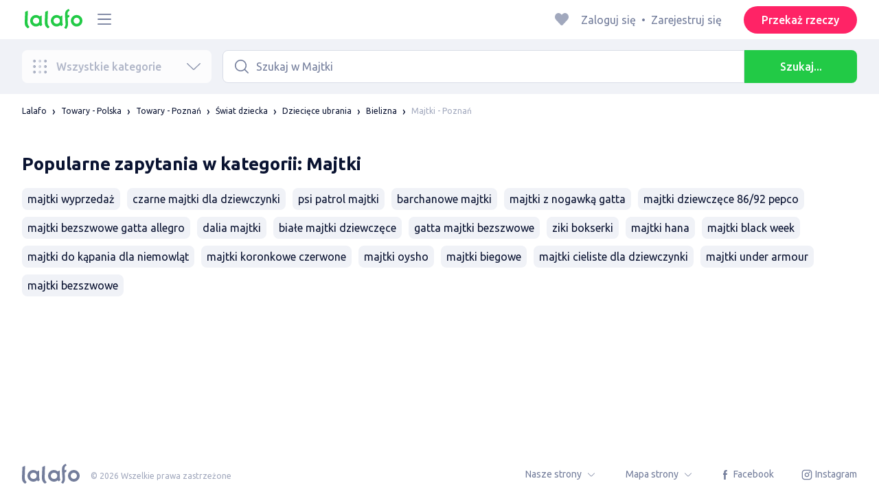

--- FILE ---
content_type: text/html; charset=utf-8
request_url: https://lalafo.pl/poznan/dzieciece-ubrania/bielizna/majtki/grey
body_size: 21842
content:
<!DOCTYPE html><html><head><meta charSet="utf-8" data-next-head=""/><meta name="viewport" content="width=device-width, initial-scale=1, shrink-to-fit=no, maximum-scale=1" data-next-head=""/><link rel="icon" type="image/png" sizes="32x32" href="/favicons/favicon-32x32.png" data-next-head=""/><link rel="icon" type="image/png" sizes="16x16" href="/favicons/favicon-16x16.png" data-next-head=""/><link rel="preload" as="image" imageSrcSet="/_next/image?url=%2Flogo-green.svg&amp;w=96&amp;q=75 1x, /_next/image?url=%2Flogo-green.svg&amp;w=256&amp;q=75 2x" data-next-head=""/><title data-next-head="">Dziecięce Majtki: SZARY – Poznań ➤ Kup Majtki ᐈ rzeczy ▷ lalafo.pl</title><meta name="description" content="Duży wybór dziecięcych majtek: SZARY ▷ Poznań 🩲 rzeczy 📌 Kupuj tanie majtki dla dzieci: SZARY ➤ Poznań ▶️ lalafo.pl" data-next-head=""/><meta name="google-site-verification" content="0oGsXtwYzEjIpUCf_vSsRLsJ0hUki_xyNMv3ktwHaFE" data-next-head=""/><meta name="facebook-domain-verification" content="6o9r3taagwksp446v83yrkzzd0odhf" data-next-head=""/><meta name="robots" content="noindex, nofollow" data-next-head=""/><meta property="og:title" content="Dziecięce Majtki: SZARY – Poznań ➤ Kup Majtki ᐈ rzeczy ▷ lalafo.pl" data-next-head=""/><meta property="og:description" content="Duży wybór dziecięcych majtek: SZARY ▷ Poznań 🩲 rzeczy 📌 Kupuj tanie majtki dla dzieci: SZARY ➤ Poznań ▶️ lalafo.pl" data-next-head=""/><meta property="og:site_name" content="Lalafo" data-next-head=""/><meta property="og:url" content="https://lalafo.pl/poznan/dzieciece-ubrania/bielizna/majtki/grey" data-next-head=""/><meta property="og:image" content="/images/lalafo-logo.png" data-next-head=""/><meta property="og:type" content="website" data-next-head=""/><meta property="al:ios:url" content="https://lalafo.pl/poznan/dzieciece-ubrania/bielizna/majtki/grey" data-next-head=""/><meta property="al:ios:app_store_id" content="1063347253" data-next-head=""/><meta property="al:android:url" content="https://lalafo.pl/poznan/dzieciece-ubrania/bielizna/majtki/grey" data-next-head=""/><meta property="al:android:package" content="com.lalafo" data-next-head=""/><link href="https://lalafo.pl/poznan/dzieciece-ubrania/bielizna/majtki/grey" rel="canonical" data-next-head=""/><link rel="alternate" hrefLang="uk-PL" href="https://lalafo.pl/uk/dzieciece-ubrania/bielizna/majtki/grey" data-next-head=""/><link rel="alternate" hrefLang="en-PL" href="https://lalafo.pl/en/dzieciece-ubrania/bielizna/majtki/grey" data-next-head=""/><link rel="alternate" hrefLang="pl" href="https://lalafo.pl/dzieciece-ubrania/bielizna/majtki/grey" data-next-head=""/><link rel="preload" as="image" imageSrcSet="/_next/image?url=%2Flogo-gray.svg&amp;w=96&amp;q=75 1x, /_next/image?url=%2Flogo-gray.svg&amp;w=256&amp;q=75 2x" data-next-head=""/><link rel="preload" href="/_next/static/media/4b1cfd3867993fed-s.p.woff2" as="font" type="font/woff2" crossorigin="anonymous" data-next-font="size-adjust"/><link rel="preload" href="/_next/static/media/77f5a85cac4ea515-s.p.woff2" as="font" type="font/woff2" crossorigin="anonymous" data-next-font="size-adjust"/><link rel="preload" href="/_next/static/media/eeeb642bd71d217b-s.p.woff2" as="font" type="font/woff2" crossorigin="anonymous" data-next-font="size-adjust"/><link rel="preload" href="/_next/static/media/70d2fd2b9078a5a3-s.p.woff2" as="font" type="font/woff2" crossorigin="anonymous" data-next-font="size-adjust"/><link rel="preload" href="/_next/static/media/e8773fdd4b7ad26f-s.p.woff2" as="font" type="font/woff2" crossorigin="anonymous" data-next-font="size-adjust"/><link rel="preload" href="/_next/static/media/23822ac40846484b-s.p.woff2" as="font" type="font/woff2" crossorigin="anonymous" data-next-font="size-adjust"/><link rel="preload" href="/_next/static/media/12a3e8885b69eb86-s.p.woff2" as="font" type="font/woff2" crossorigin="anonymous" data-next-font="size-adjust"/><link rel="preload" href="/_next/static/media/3ecd40fce058ee61-s.p.woff2" as="font" type="font/woff2" crossorigin="anonymous" data-next-font="size-adjust"/><link rel="preload" href="/_next/static/media/854d2e4705543874-s.p.woff2" as="font" type="font/woff2" crossorigin="anonymous" data-next-font="size-adjust"/><link rel="preload" href="/_next/static/media/b188519314c42064-s.p.woff2" as="font" type="font/woff2" crossorigin="anonymous" data-next-font="size-adjust"/><link rel="preload" href="/_next/static/media/b664222af7dcc13c-s.p.woff2" as="font" type="font/woff2" crossorigin="anonymous" data-next-font="size-adjust"/><link rel="preload" href="/_next/static/media/33a864272e2b3e97-s.p.woff2" as="font" type="font/woff2" crossorigin="anonymous" data-next-font="size-adjust"/><link rel="preload" href="/_next/static/media/07fccecd6728972a-s.p.woff2" as="font" type="font/woff2" crossorigin="anonymous" data-next-font="size-adjust"/><link rel="preload" href="/_next/static/media/46bdd75a3ff56824-s.p.woff2" as="font" type="font/woff2" crossorigin="anonymous" data-next-font="size-adjust"/><link rel="preload" href="/_next/static/css/9ddb18964f3a708c.css" as="style"/><link rel="stylesheet" href="/_next/static/css/9ddb18964f3a708c.css" data-n-g=""/><link rel="preload" href="/_next/static/css/a5fbe23767d5ff07.css" as="style"/><link rel="stylesheet" href="/_next/static/css/a5fbe23767d5ff07.css" data-n-p=""/><link rel="preload" href="/_next/static/css/68c75183f4c5c6ee.css" as="style"/><link rel="stylesheet" href="/_next/static/css/68c75183f4c5c6ee.css" data-n-p=""/><link rel="preload" href="/_next/static/css/fee30bd560998f46.css" as="style"/><link rel="stylesheet" href="/_next/static/css/fee30bd560998f46.css" data-n-p=""/><link rel="preload" href="/_next/static/css/164cb245e3176f55.css" as="style"/><link rel="stylesheet" href="/_next/static/css/164cb245e3176f55.css" data-n-p=""/><noscript data-n-css=""></noscript><script defer="" nomodule="" src="/_next/static/chunks/polyfills-42372ed130431b0a.js"></script><script src="/_next/static/chunks/webpack-c0e192c8431e032b.js" defer=""></script><script src="/_next/static/chunks/framework-35ed57db78f589bd.js" defer=""></script><script src="/_next/static/chunks/main-72ede26f42b9444c.js" defer=""></script><script src="/_next/static/chunks/pages/_app-9c4b1920409cef16.js" defer=""></script><script src="/_next/static/chunks/4092-106b393b81d68b57.js" defer=""></script><script src="/_next/static/chunks/1130-1d5bacb0d9b83c6c.js" defer=""></script><script src="/_next/static/chunks/1921-3975e7a3e31fff8a.js" defer=""></script><script src="/_next/static/chunks/9357-1623c0144ceaf002.js" defer=""></script><script src="/_next/static/chunks/290-c3ef7f8b3446a4ae.js" defer=""></script><script src="/_next/static/chunks/7878-bc600dc589421afb.js" defer=""></script><script src="/_next/static/chunks/3992-0ae92db311b8ca4c.js" defer=""></script><script src="/_next/static/chunks/3325-88fc9a7808898d8a.js" defer=""></script><script src="/_next/static/chunks/5472-09eb694e017c71ce.js" defer=""></script><script src="/_next/static/chunks/1786-234914d4743e50af.js" defer=""></script><script src="/_next/static/chunks/6151-e82e8ea6d1c1309f.js" defer=""></script><script src="/_next/static/chunks/5197-a323fdc46e9b746b.js" defer=""></script><script src="/_next/static/chunks/6677-147ca619ffdcab53.js" defer=""></script><script src="/_next/static/chunks/2218-8f10efd504cad217.js" defer=""></script><script src="/_next/static/chunks/2531-e2b11cf3145feeb9.js" defer=""></script><script src="/_next/static/chunks/2550-3567d2b126f57705.js" defer=""></script><script src="/_next/static/chunks/4592-162a1e6173b993a5.js" defer=""></script><script src="/_next/static/chunks/7067-84cc66af89462b5e.js" defer=""></script><script src="/_next/static/chunks/9597-f7b0560565591842.js" defer=""></script><script src="/_next/static/chunks/7832-9354541bc47d9c26.js" defer=""></script><script src="/_next/static/chunks/pages/%5Blang%5D/%5Bcity%5D/%5B...categoryParams%5D-3b54c4556bc940b2.js" defer=""></script><script src="/_next/static/pBm4QS7Ncdf8CVYPZOV8f/_buildManifest.js" defer=""></script><script src="/_next/static/pBm4QS7Ncdf8CVYPZOV8f/_ssgManifest.js" defer=""></script></head><body><div id="__next"><style>
#nprogress {
  pointer-events: none;
}

#nprogress .bar {
  background: var(--primaryGreen);

  position: fixed;
  z-index: 99999;
  top: 0;
  left: 0;

  width: 100%;
  height: 2px;
}

/* Fancy blur effect */
#nprogress .peg {
  display: block;
  position: absolute;
  right: 0px;
  width: 100px;
  height: 100%;
  box-shadow: 0 0 10px var(--primaryGreen), 0 0 5px var(--primaryGreen);
  opacity: 1.0;

  -webkit-transform: rotate(3deg) translate(0px, -4px);
      -ms-transform: rotate(3deg) translate(0px, -4px);
          transform: rotate(3deg) translate(0px, -4px);
}

/* Remove these to get rid of the spinner */
#nprogress .spinner {
  display: block;
  position: fixed;
  z-index: 1031;
  top: 15px;
  bottom: auto;
  right: 15px;
  left: auto;
}

#nprogress .spinner-icon {
  width: 18px;
  height: 18px;
  box-sizing: border-box;

  border: solid 2px transparent;
  border-top-color: var(--primaryGreen);
  border-left-color: var(--primaryGreen);
  border-radius: 50%;

  -webkit-animation: nprogress-spinner 400ms linear infinite;
          animation: nprogress-spinner 400ms linear infinite;
}

.nprogress-custom-parent {
  overflow: hidden;
  position: relative;
}

.nprogress-custom-parent #nprogress .spinner,
.nprogress-custom-parent #nprogress .bar {
  position: absolute;
}

@-webkit-keyframes nprogress-spinner {
  0%   { -webkit-transform: rotate(0deg); }
  100% { -webkit-transform: rotate(360deg); }
}
@keyframes nprogress-spinner {
  0%   { transform: rotate(0deg); }
  100% { transform: rotate(360deg); }
}
</style><div class="desktop 
  __variable_9ca99e
  __variable_57abe2
"><div class="RootLayout_pageContainer__5C45t "><header class="Header_mainHeaderHeightContainer__ctqLr"><section class="Header_mainHeaderContainer__dNkcB"><div class="Header_mainHeader__HhfhK container"><div class="Header_mainHeaderLeftBar__6o8r2"><div class="Header_logoContainer__r5Brp"><a href="/"><img alt="" width="92" height="30" decoding="async" data-nimg="1" style="color:transparent" srcSet="/_next/image?url=%2Flogo-green.svg&amp;w=96&amp;q=75 1x, /_next/image?url=%2Flogo-green.svg&amp;w=256&amp;q=75 2x" src="/_next/image?url=%2Flogo-green.svg&amp;w=256&amp;q=75"/></a></div><div class="HeaderDropdownMenu_headerDropdownMenuWrap__c16l2"><div><div class="LFDropdownMenu LFDropdownMenu_LFDropdownMenu__Wf9sF  "><span><span tabindex="0" class="LFIcon LFIcon_LFIcon__MyeLS LFIcon_primary__6yayE LFIcon_size-24__zGWmQ  LFIconMenu "><svg viewBox="0 0 24 24" fill="none" xmlns="http://www.w3.org/2000/svg"><path d="M2 19.1111C2 18.6202 2.3731 18.2222 2.83333 18.2222H21.1667C21.6269 18.2222 22 18.6202 22 19.1111C22 19.602 21.6269 20 21.1667 20H2.83333C2.3731 20 2 19.602 2 19.1111Z" fill="#737d9b"></path><path d="M2 12C2 11.5091 2.3731 11.1111 2.83333 11.1111H21.1667C21.6269 11.1111 22 11.5091 22 12C22 12.4909 21.6269 12.8889 21.1667 12.8889H2.83333C2.3731 12.8889 2 12.4909 2 12Z" fill="#737d9b"></path><path d="M2 4.88889C2 4.39797 2.3731 4 2.83333 4H21.1667C21.6269 4 22 4.39797 22 4.88889C22 5.37981 21.6269 5.77778 21.1667 5.77778H12H2.83333C2.3731 5.77778 2 5.37981 2 4.88889Z" fill="#737d9b"></path></svg></span></span><div class="containerMenu LFDropdownMenu_containerMenu__uS65y "><div class="HeaderDropdownMenu_headerDropdownContainer__4Ipyc HeaderDropdownMenu_largeMenu__F9gqn"><div class="HeaderDropdownMenu_languageWrapper__SFDhi"><div><div class="LFDropdownLinksList LFDropdownLinksList_LFDropdownLinksList__EtH7U   undefined LFDropdownLinksList_withIcon__32R5Y LFDropdownLinksList_langStyle__6jgxH"><div class="LFDropdownLinksList_titleWrap__RnkAQ"><p class="LFParagraph LFParagraph_LFParagraph__7Blf1 LFParagraph_size-14__twCik  LFDropdownLinksList_title__F2nwL" style="color:#0a1331"><span class="LFDropdownLinksList_titleText__Qywko"><span tabindex="0" class="LFIcon LFIcon_LFIcon__MyeLS LFIcon_primary__6yayE LFIcon_size-16__xxAv8  LFIconGlobe undefined size-16 "><svg viewBox="0 0 14 14" fill="none" xmlns="http://www.w3.org/2000/svg"><path d="M6.99964 1.33301C6.99981 1.33301 6.99953 1.33301 6.99964 1.33301V1.33301Z" fill="#737d9b"></path><path fill-rule="evenodd" clip-rule="evenodd" d="M13.6668 6.99967C13.6668 10.6816 10.6821 13.6663 7.00016 13.6663C3.31826 13.6663 0.333496 10.6816 0.333496 6.99967C0.333496 3.31778 3.31826 0.333008 7.00016 0.333008C10.6821 0.333008 13.6668 3.31778 13.6668 6.99967ZM7.00064 12.6663C7.0097 12.6663 7.115 12.6632 7.31159 12.4553C7.51482 12.2404 7.74391 11.8758 7.9573 11.3423C7.99607 11.2454 8.03367 11.1446 8.06999 11.04C7.72486 11.0141 7.36403 10.9997 6.98864 10.9997C6.62139 10.9997 6.26806 11.0135 5.92976 11.0383C5.96626 11.1435 6.00405 11.2449 6.04302 11.3423C6.25642 11.8758 6.48551 12.2404 6.68873 12.4553C6.88541 12.6633 6.99072 12.6663 6.99969 12.6663M10.5182 11.4423C9.93777 11.9026 9.26505 12.2515 8.53232 12.4568C8.74093 12.09 8.92756 11.6504 9.08629 11.1528C9.61399 11.2308 10.0932 11.3323 10.5182 11.4423ZM11.3457 10.6369C10.7868 10.4662 10.1145 10.3002 9.34431 10.1805C9.51995 9.37318 9.63081 8.46503 9.65944 7.49967H12.6451C12.5411 8.68868 12.07 9.77243 11.3457 10.6369ZM12.6451 6.49967H9.65944C9.63081 5.53431 9.51995 4.62616 9.34431 3.81886C10.1145 3.69913 10.7868 3.53318 11.3457 3.36248C12.07 4.22691 12.5411 5.31066 12.6451 6.49967ZM10.5182 2.55701C10.0932 2.66709 9.61398 2.76859 9.08628 2.84655C8.92755 2.34889 8.74092 1.9093 8.53232 1.54257C9.26505 1.74787 9.93776 2.09677 10.5182 2.55701ZM6.99964 1.33301C6.9903 1.33305 6.88502 1.33646 6.68873 1.54402C6.48551 1.75891 6.25642 2.12353 6.04302 2.65702C6.00405 2.75444 5.96626 2.85585 5.92976 2.96104C6.26807 2.98583 6.62139 2.99966 6.98864 2.99966C7.36402 2.99966 7.72486 2.98521 8.06999 2.95938C8.03366 2.85478 7.99607 2.75393 7.9573 2.65702C7.74391 2.12353 7.51482 1.75891 7.31159 1.54402C7.11179 1.33274 7.00565 1.33299 6.99964 1.33301C6.99953 1.33301 6.99981 1.33301 6.99964 1.33301ZM3.47649 2.56151C4.05819 2.09905 4.73289 1.74854 5.468 1.54257C5.25895 1.9101 5.07196 2.3508 4.91301 2.84979C4.38382 2.77246 3.9031 2.67137 3.47649 2.56151ZM2.64997 3.36807C1.92832 4.23159 1.45898 5.31323 1.35525 6.49967H4.34088C4.36947 5.53569 4.48006 4.62875 4.65527 3.82231C3.88415 3.70363 3.21057 3.53845 2.64997 3.36807ZM1.35525 7.49967C1.45898 8.68612 1.92832 9.76776 2.64996 10.6313C3.21057 10.4609 3.88414 10.2957 4.65527 10.177C4.48006 9.37059 4.36947 8.46366 4.34088 7.49967H1.35525ZM3.47648 11.4378C4.05819 11.9003 4.73289 12.2508 5.46801 12.4568C5.25895 12.0893 5.07196 11.6485 4.91301 11.1496C4.38382 11.2269 3.90309 11.328 3.47648 11.4378ZM6.98864 9.99967C6.52201 9.99967 6.07616 10.0206 5.65299 10.0573C5.48297 9.30602 5.37096 8.43884 5.34134 7.49967H8.65898C8.62934 8.43966 8.51716 9.30754 8.34689 10.0592C7.917 10.0213 7.46357 9.99967 6.98864 9.99967ZM8.65898 6.49967H5.34134C5.37096 5.5605 5.48297 4.69332 5.653 3.94208C6.07616 3.97876 6.52201 3.99966 6.98864 3.99966C7.46357 3.99966 7.917 3.97801 8.34688 3.94011C8.51716 4.6918 8.62934 5.55968 8.65898 6.49967Z" fill="#737d9b"></path></svg></span>Polski</span><span tabindex="0" class="LFIcon LFIcon_LFIcon__MyeLS LFIcon_primary__6yayE LFIcon_size-12__fDpe0  LFIconArrowDown "><svg viewBox="0 0 24 24" fill="none" xmlns="http://www.w3.org/2000/svg"><path fill-rule="evenodd" clip-rule="evenodd" d="M11.1778 16.6758C11.6319 17.1081 12.3681 17.1081 12.8222 16.6758L21.7957 8.13375C22.0681 7.87439 22.0681 7.45388 21.7957 7.19452C21.5232 6.93516 21.0815 6.93516 20.809 7.19452L12 15.58L3.191 7.19452C2.91855 6.93516 2.4768 6.93516 2.20434 7.19452C1.93189 7.45388 1.93189 7.87439 2.20434 8.13375L11.1778 16.6758Z" fill="#737d9b"></path></svg></span></p></div><ul class="LFDropdownLinksList_list__VYRAi"><li class=""><a href="https://lalafo.pl/uk" class="LFDropdownLinksList_listItemLink__CWM_6"><span class="LFDropdownLinksList_itemLabel__ZVZnP">Українська</span></a></li><li class=""><a href="https://lalafo.pl/en" class="LFDropdownLinksList_listItemLink__CWM_6"><span class="LFDropdownLinksList_itemLabel__ZVZnP">English</span></a></li><li class="LFDropdownLinksList_selected__SDpwb"><a href="https://lalafo.pl" class="LFDropdownLinksList_listItemLink__CWM_6"><span class="LFDropdownLinksList_itemLabel__ZVZnP">Polski</span><span tabindex="0" class="LFIcon LFIcon_LFIcon__MyeLS LFIcon_primary__6yayE LFIcon_size-16__xxAv8  LFIconCheck "><svg viewBox="0 0 24 24" fill="none" xmlns="http://www.w3.org/2000/svg"><path fill-rule="evenodd" clip-rule="evenodd" d="M9.28616 13.7998L7.09412 11.6796C6.51468 11.1192 5.59713 11.1129 5.01009 11.6654C4.38271 12.2559 4.37591 13.2508 4.99518 13.8497L9.28616 18L19.0105 8.59453C19.6296 7.99574 19.6296 7.00321 19.0105 6.40443C18.4188 5.83214 17.4795 5.83337 16.8893 6.40721L9.28616 13.7998Z" fill="#22ca46"></path></svg></span></a></li></ul></div></div></div><ul class="MenuList_menuList__vey9V"><li class="MenuSection_menuSectionItem__5PwY3"><span class="LFCaption LFCaption_LFCaption__Q4aKz LFCaption_size-14__Fc_bm " style="color:#0a1331">Informacje prawne</span><span tabindex="0" class="LFIcon LFIcon_LFIcon__MyeLS LFIcon_primary__6yayE LFIcon_size-12__fDpe0  LFIconArrowRight "><svg viewBox="0 0 24 24" fill="none" xmlns="http://www.w3.org/2000/svg"><path fill-rule="evenodd" clip-rule="evenodd" d="M16.6758 12.8222C17.1081 12.3681 17.1081 11.6319 16.6758 11.1778L8.13375 2.20434C7.87439 1.93189 7.45388 1.93189 7.19452 2.20434C6.93516 2.4768 6.93516 2.91854 7.19452 3.191L15.58 12L7.19452 20.809C6.93516 21.0815 6.93516 21.5232 7.19452 21.7957C7.45388 22.0681 7.87439 22.0681 8.13375 21.7957L16.6758 12.8222Z" fill="#737d9b"></path></svg></span></li><li class="MenuItem_menuItem__fwWbK"><a href="https://lalafo.pl/page/about-us"><span class="LFCaption LFCaption_LFCaption__Q4aKz LFCaption_size-14__Fc_bm " style="color:#0a1331">O firmie</span></a></li><li class="MenuItem_menuItem__fwWbK"><a href="https://lalafo.pl/page/contacts"><span class="LFCaption LFCaption_LFCaption__Q4aKz LFCaption_size-14__Fc_bm " style="color:#0a1331">Kontakt</span></a></li></ul><div class="MenuList_mainHeaderButtonWrap__isCKH"><div class="DonateButtons_donateItemButtonWrap__8eF6B"><button class="LFButton LFButton_LFButton__cJp8r LFButton_medium__WfNI9 LFButton_primary-pink__f3D_I  " type="button">Przekaż rzeczy</button></div></div></div><ul class="SocialList_mainSocialList__jNmQK HeaderDropdownMenu_socialList__g2AZO"><li class="SocialList_mainSocialListItem__qv4LN"><a href="https://www.facebook.com/lalafopl" class="SocialList_socialItemLink__CSfDO SocialList_facebook__NtluI" target="_blank" rel="noopener noreferrer"><span tabindex="0" class="LFIcon LFIcon_LFIcon__MyeLS LFIcon_primary__6yayE LFIcon_size-16__xxAv8  LFIconFacebookMono undefined size-16 #737d9b "><svg viewBox="0 0 16 16" fill="none" xmlns="http://www.w3.org/2000/svg"><path fill-rule="evenodd" clip-rule="evenodd" d="M6.25124 15H8.7525V8.00342H10.6289L11 5.81724H8.7525V4.23307C8.7525 3.72238 9.07675 3.18618 9.54017 3.18618H10.8175V1H9.25208V1.0098C6.8027 1.10033 6.29946 2.54498 6.25582 4.06242H6.25124V5.81724H5V8.00342H6.25124V15Z" fill="#737d9b"></path></svg></span><p class="LFParagraph LFParagraph_LFParagraph__7Blf1 LFParagraph_size-14__twCik  ">Facebook</p></a></li><li class="SocialList_mainSocialListItem__qv4LN"><a href="https://www.instagram.com/lalafopl" class="SocialList_socialItemLink__CSfDO SocialList_instagram__Ls_4l" target="_blank" rel="noopener noreferrer"><span tabindex="0" class="LFIcon LFIcon_LFIcon__MyeLS LFIcon_primary__6yayE LFIcon_size-16__xxAv8  LFIconInstagramMono undefined size-16 #737d9b "><svg viewBox="0 0 16 16" fill="none" xmlns="http://www.w3.org/2000/svg"><path fill-rule="evenodd" clip-rule="evenodd" d="M8.00083 0.666626C6.0092 0.666626 5.75947 0.675068 4.97729 0.710756C4.19674 0.746357 3.66366 0.870336 3.1972 1.05163C2.71497 1.23901 2.30601 1.48976 1.8983 1.89744C1.49062 2.30515 1.23986 2.71412 1.05249 3.19635C0.87119 3.6628 0.747212 4.19589 0.711611 4.97644C0.675922 5.75861 0.66748 6.00835 0.66748 7.99997C0.66748 9.99157 0.675922 10.2413 0.711611 11.0235C0.747212 11.804 0.87119 12.3371 1.05249 12.8036C1.23986 13.2858 1.49062 13.6948 1.8983 14.1025C2.30601 14.5102 2.71497 14.7609 3.1972 14.9483C3.66366 15.1296 4.19674 15.2536 4.97729 15.2892C5.75947 15.3249 6.0092 15.3333 8.00083 15.3333C9.99243 15.3333 10.2422 15.3249 11.0243 15.2892C11.8049 15.2536 12.338 15.1296 12.8044 14.9483C13.2867 14.7609 13.6956 14.5102 14.1033 14.1025C14.511 13.6948 14.7618 13.2858 14.9492 12.8036C15.1304 12.3371 15.2544 11.804 15.29 11.0235C15.3257 10.2413 15.3341 9.99157 15.3341 7.99997C15.3341 6.00835 15.3257 5.75861 15.29 4.97644C15.2544 4.19589 15.1304 3.6628 14.9492 3.19635C14.7618 2.71412 14.511 2.30515 14.1033 1.89744C13.6956 1.48976 13.2867 1.23901 12.8044 1.05163C12.338 0.870336 11.8049 0.746357 11.0243 0.710756C10.2422 0.675068 9.99243 0.666626 8.00083 0.666626ZM8.00099 1.99997C9.95514 1.99997 10.1866 2.00744 10.9584 2.04265C11.6719 2.07518 12.0594 2.19441 12.3173 2.29464C12.6589 2.4274 12.9027 2.586 13.1588 2.84212C13.4149 3.0982 13.5735 3.34201 13.7063 3.68362C13.8065 3.94151 13.9258 4.32903 13.9583 5.0426C13.9935 5.81432 14.001 6.0458 14.001 7.99998C14.001 9.95414 13.9935 10.1856 13.9583 10.9573C13.9258 11.6709 13.8065 12.0584 13.7063 12.3163C13.5735 12.6579 13.4149 12.9017 13.1588 13.1578C12.9027 13.4139 12.6589 13.5725 12.3173 13.7053C12.0594 13.8055 11.6719 13.9248 10.9584 13.9573C10.1867 13.9925 9.95529 14 8.00099 14C6.04667 14 5.81524 13.9925 5.0436 13.9573C4.33004 13.9248 3.94252 13.8055 3.68463 13.7053C3.34301 13.5725 3.09921 13.4139 2.84312 13.1578C2.58703 12.9017 2.42841 12.6579 2.29565 12.3163C2.19542 12.0584 2.07619 11.6709 2.04365 10.9573C2.00844 10.1856 2.00098 9.95414 2.00098 7.99998C2.00098 6.0458 2.00844 5.81432 2.04365 5.0426C2.07619 4.32903 2.19542 3.94151 2.29565 3.68362C2.42841 3.34201 2.587 3.0982 2.84312 2.84212C3.09921 2.586 3.34301 2.4274 3.68463 2.29464C3.94252 2.19441 4.33004 2.07518 5.0436 2.04265C5.81533 2.00744 6.04681 1.99997 8.00099 1.99997ZM8.00083 11.3333C6.15985 11.3333 4.66748 9.84093 4.66748 7.99998C4.66748 6.15901 6.15985 4.66664 8.00083 4.66664C9.84177 4.66664 11.3341 6.15901 11.3341 7.99998C11.3341 9.84093 9.84177 11.3333 8.00083 11.3333ZM8.0005 9.99997C6.89591 9.99997 6.00049 9.10454 6.00049 7.99998C6.00049 6.89539 6.89591 5.99997 8.0005 5.99997C9.10506 5.99997 10.0005 6.89539 10.0005 7.99998C10.0005 9.10454 9.10506 9.99997 8.0005 9.99997ZM11.667 5.3333C12.2193 5.3333 12.667 4.88561 12.667 4.33332C12.667 3.78103 12.2193 3.3333 11.667 3.3333C11.1147 3.3333 10.667 3.78103 10.667 4.33332C10.667 4.88561 11.1147 5.3333 11.667 5.3333Z" fill="#737d9b"></path></svg></span><p class="LFParagraph LFParagraph_LFParagraph__7Blf1 LFParagraph_size-14__twCik  ">Instagram</p></a></li></ul></div></div></div></div></div><div class="RightBarDefault_rightBarDefaultContainer__cS9Rm"><ul class="RightBarDefault_headerList__wA__O"><li class="RightBarDefault_headerListItem__sRRUG"><span tabindex="0" class="LFIcon LFIcon_LFIcon__MyeLS LFIcon_primary__6yayE LFIcon_size-24__zGWmQ  LFIconHeart  size-24 var(--neutralMediumGrey) "><svg width="16" height="16" viewBox="0 0 16 16" fill="none" xmlns="http://www.w3.org/2000/svg"><path fill-rule="evenodd" clip-rule="evenodd" d="M13.6385 3.11717C14.2968 3.83213 14.6666 4.80202 14.6666 5.81337C14.6666 6.82471 14.2968 7.7946 13.6385 8.50956L8.98197 13.5694C8.95632 13.5973 8.92949 13.6241 8.90155 13.6497C8.35911 14.1465 7.51566 14.1106 7.01764 13.5694L2.3611 8.50956C0.990719 7.02049 0.990719 4.60624 2.3611 3.11717C3.73147 1.6281 5.9533 1.6281 7.32367 3.11717L7.99981 3.85187L8.67594 3.11717C9.33392 2.40188 10.2265 2 11.1572 2C12.088 2 12.9806 2.40188 13.6385 3.11717Z" fill="var(--neutralMediumGrey)"></path></svg></span></li></ul><div class="HeaderUserMenu_mainHeaderUserMenu__X3P0l"><div><p class="LFParagraph LFParagraph_LFParagraph__7Blf1 LFParagraph_size-16__SrXOu  GuestMenu_guestMenu__PZA3_">Zaloguj się<span class="GuestMenu_dotSpreader__1X6M3">•</span>Zarejestruj się</p></div></div><button class="LFButton LFButton_LFButton__cJp8r LFButton_medium__WfNI9 LFButton_primary-pink__f3D_I  RightBarDefault_headerSellButton__yCyal" type="button">Przekaż rzeczy</button></div></div></section></header><div class="RootLayout_page__7duUv "><div class="ListingDesktop_listingDesktopContainer__JqVWx"><section class="NavigationBar_navigationBarContainer__q1Tmr"><div class="container NavigationBar_navigationBar__PEI45"><div class="AllCategoriesButton_allCategoriesButtonContainer__G_p1x"><button class="AllCategoriesButton_allCategoriesButton__FrS5g " type="button" disabled=""><span tabindex="0" class="LFIcon LFIcon_LFIcon__MyeLS LFIcon_primary__6yayE LFIcon_size-24__zGWmQ  LFIconCategories  size-24 "><svg xmlns="http://www.w3.org/2000/svg" width="32" height="32" viewBox="0 0 32 32" fill="none"><path fill-rule="evenodd" clip-rule="evenodd" d="M26.6667 29.3333C28.1394 29.3333 29.3333 28.1394 29.3333 26.6667C29.3333 25.1939 28.1394 24 26.6667 24C25.1939 24 24 25.1939 24 26.6667C24 28.1394 25.1939 29.3333 26.6667 29.3333Z" fill="url(#paint0_radial_539_1837)"></path><path fill-rule="evenodd" clip-rule="evenodd" d="M15.9997 29.3333C17.4724 29.3333 18.6663 28.1394 18.6663 26.6667C18.6663 25.1939 17.4724 24 15.9997 24C14.5269 24 13.333 25.1939 13.333 26.6667C13.333 28.1394 14.5269 29.3333 15.9997 29.3333Z" fill="url(#paint1_radial_539_1837)"></path><path fill-rule="evenodd" clip-rule="evenodd" d="M5.33317 29.3333C6.80593 29.3333 7.99984 28.1394 7.99984 26.6667C7.99984 25.1939 6.80593 24 5.33317 24C3.86041 24 2.6665 25.1939 2.6665 26.6667C2.6665 28.1394 3.86041 29.3333 5.33317 29.3333Z" fill="url(#paint2_radial_539_1837)"></path><path fill-rule="evenodd" clip-rule="evenodd" d="M26.6667 18.6666C28.1394 18.6666 29.3333 17.4727 29.3333 16C29.3333 14.5272 28.1394 13.3333 26.6667 13.3333C25.1939 13.3333 24 14.5272 24 16C24 17.4727 25.1939 18.6666 26.6667 18.6666Z" fill="url(#paint3_radial_539_1837)"></path><path fill-rule="evenodd" clip-rule="evenodd" d="M15.9997 18.6666C17.4724 18.6666 18.6663 17.4727 18.6663 16C18.6663 14.5272 17.4724 13.3333 15.9997 13.3333C14.5269 13.3333 13.333 14.5272 13.333 16C13.333 17.4727 14.5269 18.6666 15.9997 18.6666Z" fill="url(#paint4_radial_539_1837)"></path><path fill-rule="evenodd" clip-rule="evenodd" d="M5.33317 18.6666C6.80593 18.6666 7.99984 17.4727 7.99984 16C7.99984 14.5272 6.80593 13.3333 5.33317 13.3333C3.86041 13.3333 2.6665 14.5272 2.6665 16C2.6665 17.4727 3.86041 18.6666 5.33317 18.6666Z" fill="url(#paint5_radial_539_1837)"></path><path fill-rule="evenodd" clip-rule="evenodd" d="M26.6667 8.00002C28.1394 8.00002 29.3333 6.80611 29.3333 5.33335C29.3333 3.86059 28.1394 2.66669 26.6667 2.66669C25.1939 2.66669 24 3.86059 24 5.33335C24 6.80611 25.1939 8.00002 26.6667 8.00002Z" fill="url(#paint6_radial_539_1837)"></path><path fill-rule="evenodd" clip-rule="evenodd" d="M15.9997 8.00002C17.4724 8.00002 18.6663 6.80611 18.6663 5.33335C18.6663 3.86059 17.4724 2.66669 15.9997 2.66669C14.5269 2.66669 13.333 3.86059 13.333 5.33335C13.333 6.80611 14.5269 8.00002 15.9997 8.00002Z" fill="url(#paint7_radial_539_1837)"></path><path fill-rule="evenodd" clip-rule="evenodd" d="M5.33317 8.00002C6.80593 8.00002 7.99984 6.80611 7.99984 5.33335C7.99984 3.86059 6.80593 2.66669 5.33317 2.66669C3.86041 2.66669 2.6665 3.86059 2.6665 5.33335C2.6665 6.80611 3.86041 8.00002 5.33317 8.00002Z" fill="url(#paint8_radial_539_1837)"></path><defs><radialGradient id="paint0_radial_539_1837" cx="0" cy="0" r="1" gradientUnits="userSpaceOnUse" gradientTransform="translate(25.4815 26.6667) rotate(-180) scale(3.55556)"><stop stop-color="#C1C6D3"></stop><stop offset="1" stop-color="#737D9B"></stop></radialGradient><radialGradient id="paint1_radial_539_1837" cx="0" cy="0" r="1" gradientUnits="userSpaceOnUse" gradientTransform="translate(14.8145 26.3704) rotate(176.424) scale(4.74999)"><stop stop-color="#D9DDE7"></stop><stop offset="1" stop-color="#A1A8BD"></stop></radialGradient><radialGradient id="paint2_radial_539_1837" cx="0" cy="0" r="1" gradientUnits="userSpaceOnUse" gradientTransform="translate(4.14799 26.6667) rotate(-180) scale(3.55556)"><stop stop-color="#C1C6D3"></stop><stop offset="1" stop-color="#737D9B"></stop></radialGradient><radialGradient id="paint3_radial_539_1837" cx="0" cy="0" r="1" gradientUnits="userSpaceOnUse" gradientTransform="translate(25.4815 16) rotate(-180) scale(3.55556)"><stop stop-color="#C1C6D3"></stop><stop offset="1" stop-color="#737D9B"></stop></radialGradient><radialGradient id="paint4_radial_539_1837" cx="0" cy="0" r="1" gradientUnits="userSpaceOnUse" gradientTransform="translate(14.8145 15.7037) rotate(176.424) scale(4.74999)"><stop stop-color="#D9DDE7"></stop><stop offset="1" stop-color="#A1A8BD"></stop></radialGradient><radialGradient id="paint5_radial_539_1837" cx="0" cy="0" r="1" gradientUnits="userSpaceOnUse" gradientTransform="translate(4.14799 16) rotate(-180) scale(3.55556)"><stop stop-color="#C1C6D3"></stop><stop offset="1" stop-color="#737D9B"></stop></radialGradient><radialGradient id="paint6_radial_539_1837" cx="0" cy="0" r="1" gradientUnits="userSpaceOnUse" gradientTransform="translate(25.4815 5.33335) rotate(-180) scale(3.55556)"><stop stop-color="#C1C6D3"></stop><stop offset="1" stop-color="#737D9B"></stop></radialGradient><radialGradient id="paint7_radial_539_1837" cx="0" cy="0" r="1" gradientUnits="userSpaceOnUse" gradientTransform="translate(14.8145 5.03706) rotate(176.424) scale(4.74999)"><stop stop-color="#D9DDE7"></stop><stop offset="1" stop-color="#A1A8BD"></stop></radialGradient><radialGradient id="paint8_radial_539_1837" cx="0" cy="0" r="1" gradientUnits="userSpaceOnUse" gradientTransform="translate(4.14799 5.33335) rotate(-180) scale(3.55556)"><stop stop-color="#C1C6D3"></stop><stop offset="1" stop-color="#737D9B"></stop></radialGradient></defs></svg></span><div class="AllCategoriesButton_allCategoriesButtonContentContainer__iSL76"><p class="LFSubHeading LFSubHeading_LFSubHeading__bFlVS LFSubHeading_size-16__lhRfs LFSubHeading_weight-500__r2_fe ">Wszystkie kategorie</p><span tabindex="0" class="LFIcon LFIcon_LFIcon__MyeLS LFIcon_primary__6yayE LFIcon_size-24__zGWmQ  LFIconArrowDown "><svg viewBox="0 0 24 24" fill="none" xmlns="http://www.w3.org/2000/svg"><path fill-rule="evenodd" clip-rule="evenodd" d="M11.1778 16.6758C11.6319 17.1081 12.3681 17.1081 12.8222 16.6758L21.7957 8.13375C22.0681 7.87439 22.0681 7.45388 21.7957 7.19452C21.5232 6.93516 21.0815 6.93516 20.809 7.19452L12 15.58L3.191 7.19452C2.91855 6.93516 2.4768 6.93516 2.20434 7.19452C1.93189 7.45388 1.93189 7.87439 2.20434 8.13375L11.1778 16.6758Z" fill="#737d9b"></path></svg></span></div></button></div><div class="NavigationBar_searchInputContainer__64k9X"><div class="SearchInput_searchInputContainer__ciBd_"><span tabindex="0" class="LFIcon LFIcon_LFIcon__MyeLS LFIcon_primary__6yayE LFIcon_size-24__zGWmQ  LFIconSearch  size-24 "><svg xmlns="http://www.w3.org/2000/svg" viewBox="0 0 24 24" fill="none"><path fill-rule="evenodd" clip-rule="evenodd" d="M2 10.5333C2 5.8205 5.8205 2 10.5333 2C15.2462 2 19.0667 5.8205 19.0667 10.5333C19.0667 12.6017 18.3308 14.4981 17.1066 15.9752L21.7657 20.6343C22.0781 20.9467 22.0781 21.4533 21.7657 21.7657C21.4533 22.0781 20.9467 22.0781 20.6343 21.7657L15.9752 17.1066C14.4981 18.3308 12.6017 19.0667 10.5333 19.0667C5.8205 19.0667 2 15.2462 2 10.5333ZM10.5333 17.4667C6.70416 17.4667 3.6 14.3625 3.6 10.5333C3.6 6.70416 6.70416 3.6 10.5333 3.6C14.3625 3.6 17.4667 6.70416 17.4667 10.5333C17.4667 14.3625 14.3625 17.4667 10.5333 17.4667Z" fill="#737d9b"></path></svg></span><input type="text" class="SearchInput_searchInput___QxoV" placeholder="Szukaj w Majtki" value=""/><button type="button" class="SearchInput_searchInputButton__UQuOx"><p class="LFSubHeading LFSubHeading_LFSubHeading__bFlVS LFSubHeading_size-16__lhRfs LFSubHeading_weight-500__r2_fe " style="color:#ffffff">Szukaj...</p></button></div></div></div></section><div class="container"><div class="CategoryTabList_categoryTabListContainer__x0HcO CategoryTabList_emptyCategoryTabList__lnAFI"><nav class="CategoryTabList_categoryTabList__5JTwc "></nav></div><div class="ListingBreadcrumbs_listingBreadcrumbsContainer__quMbm"><ul class="ListingBreadcrumbs_listingBreadcrumbs__IBQtS"><li class="ListingBreadcrumbs_listingBreadcrumbsItem__pArkM"><a href="/"><span class="LFCaption LFCaption_LFCaption__Q4aKz LFCaption_size-12__J5Ipd ">Lalafo</span></a></li><li class="ListingBreadcrumbs_listingBreadcrumbsItem__pArkM"><a href="/poland"><span class="LFCaption LFCaption_LFCaption__Q4aKz LFCaption_size-12__J5Ipd ">Towary - Polska</span></a></li><li class="ListingBreadcrumbs_listingBreadcrumbsItem__pArkM"><a href="/poznan"><span class="LFCaption LFCaption_LFCaption__Q4aKz LFCaption_size-12__J5Ipd ">Towary - Poznań</span></a></li><li class="ListingBreadcrumbs_listingBreadcrumbsItem__pArkM"><a href="/poznan/swiat-dziecka"><span class="LFCaption LFCaption_LFCaption__Q4aKz LFCaption_size-12__J5Ipd ">Świat dziecka</span></a></li><li class="ListingBreadcrumbs_listingBreadcrumbsItem__pArkM"><a href="/poznan/dzieciece-ubrania"><span class="LFCaption LFCaption_LFCaption__Q4aKz LFCaption_size-12__J5Ipd ">Dziecięce ubrania</span></a></li><li class="ListingBreadcrumbs_listingBreadcrumbsItem__pArkM"><a href="/poznan/dzieciece-ubrania/bielizna"><span class="LFCaption LFCaption_LFCaption__Q4aKz LFCaption_size-12__J5Ipd ">Bielizna</span></a></li><li class="ListingBreadcrumbs_listingBreadcrumbsItem__pArkM"><span class="LFCaption LFCaption_LFCaption__Q4aKz LFCaption_size-12__J5Ipd ">Majtki - Poznań</span></li></ul></div><div class="ListingDesktop_listingDesktopContentContainer__JmV7d"><div class="ListingFilters_listingFiltersContainer__iZg0W desktop" id="listing-filter"></div><div class="ListingAdsFeed_listingAdsFeedContainer__m_Lzx"></div></div></div></div><div class="ListingPagination_listingPaginationContainer__jmxuT"></div><div class="container"><section class="SeoLinks_seoLinksContainer__KwyQL"><h2 class="LFHeading LFHeading_LFHeading__0D7d9 LFHeading_size-26__QZG2k LFHeading_weight-700__39a_q SeoLinks_categoryLinksTitle__lCJJA">Popularne zapytania w kategorii: Majtki</h2><div class="SeoLinks_categoryLinksWrapper__sr7qa "><p class="LFParagraph LFParagraph_LFParagraph__7Blf1 LFParagraph_size-16__SrXOu  LFLinkChips LFLinkChips_LFLinkChips__3U1i3 SeoLinks_categoryLinksItem__RBCxD" style="color:#0a1331"><a class="LFLinkChips_link__L_AyG  " href="/poznan/dzieciece-ubrania/bielizna/q-majtki-wyprzedaż" title="majtki wyprzedaż">majtki wyprzedaż</a></p><p class="LFParagraph LFParagraph_LFParagraph__7Blf1 LFParagraph_size-16__SrXOu  LFLinkChips LFLinkChips_LFLinkChips__3U1i3 SeoLinks_categoryLinksItem__RBCxD" style="color:#0a1331"><a class="LFLinkChips_link__L_AyG  " href="/poznan/dzieciece-ubrania/bielizna/majtki/q-czarne-majtki-dla-dziewczynki" title="czarne majtki dla dziewczynki">czarne majtki dla dziewczynki</a></p><p class="LFParagraph LFParagraph_LFParagraph__7Blf1 LFParagraph_size-16__SrXOu  LFLinkChips LFLinkChips_LFLinkChips__3U1i3 SeoLinks_categoryLinksItem__RBCxD" style="color:#0a1331"><a class="LFLinkChips_link__L_AyG  " href="/poznan/dzieciece-ubrania/q-psi-patrol-majtki" title="psi patrol majtki">psi patrol majtki</a></p><p class="LFParagraph LFParagraph_LFParagraph__7Blf1 LFParagraph_size-16__SrXOu  LFLinkChips LFLinkChips_LFLinkChips__3U1i3 SeoLinks_categoryLinksItem__RBCxD" style="color:#0a1331"><a class="LFLinkChips_link__L_AyG  " href="/poznan/swiat-dziecka/q-barchanowe-majtki" title="barchanowe majtki">barchanowe majtki</a></p><p class="LFParagraph LFParagraph_LFParagraph__7Blf1 LFParagraph_size-16__SrXOu  LFLinkChips LFLinkChips_LFLinkChips__3U1i3 SeoLinks_categoryLinksItem__RBCxD" style="color:#0a1331"><a class="LFLinkChips_link__L_AyG  " href="/poznan/dzieciece-ubrania/bielizna/majtki/q-majtki-z-nogawką-gatta" title="majtki z nogawką gatta">majtki z nogawką gatta</a></p><p class="LFParagraph LFParagraph_LFParagraph__7Blf1 LFParagraph_size-16__SrXOu  LFLinkChips LFLinkChips_LFLinkChips__3U1i3 SeoLinks_categoryLinksItem__RBCxD" style="color:#0a1331"><a class="LFLinkChips_link__L_AyG  " href="/poznan/dzieciece-ubrania/bielizna/q-majtki-dziewczęce-8692-pepco" title="majtki dziewczęce 86/92 pepco">majtki dziewczęce 86/92 pepco</a></p><p class="LFParagraph LFParagraph_LFParagraph__7Blf1 LFParagraph_size-16__SrXOu  LFLinkChips LFLinkChips_LFLinkChips__3U1i3 SeoLinks_categoryLinksItem__RBCxD" style="color:#0a1331"><a class="LFLinkChips_link__L_AyG  " href="/poznan/dzieciece-ubrania/q-majtki-bezszwowe-gatta-allegro" title="majtki bezszwowe gatta allegro">majtki bezszwowe gatta allegro</a></p><p class="LFParagraph LFParagraph_LFParagraph__7Blf1 LFParagraph_size-16__SrXOu  LFLinkChips LFLinkChips_LFLinkChips__3U1i3 SeoLinks_categoryLinksItem__RBCxD" style="color:#0a1331"><a class="LFLinkChips_link__L_AyG  " href="/poznan/swiat-dziecka/q-dalia-majtki" title="dalia majtki">dalia majtki</a></p><p class="LFParagraph LFParagraph_LFParagraph__7Blf1 LFParagraph_size-16__SrXOu  LFLinkChips LFLinkChips_LFLinkChips__3U1i3 SeoLinks_categoryLinksItem__RBCxD" style="color:#0a1331"><a class="LFLinkChips_link__L_AyG  " href="/poznan/swiat-dziecka/q-białe-majtki-dziewczęce" title="białe majtki dziewczęce">białe majtki dziewczęce</a></p><p class="LFParagraph LFParagraph_LFParagraph__7Blf1 LFParagraph_size-16__SrXOu  LFLinkChips LFLinkChips_LFLinkChips__3U1i3 SeoLinks_categoryLinksItem__RBCxD" style="color:#0a1331"><a class="LFLinkChips_link__L_AyG  " href="/poznan/dzieciece-ubrania/bielizna/q-gatta-majtki-bezszwowe" title="gatta majtki bezszwowe">gatta majtki bezszwowe</a></p><p class="LFParagraph LFParagraph_LFParagraph__7Blf1 LFParagraph_size-16__SrXOu  LFLinkChips LFLinkChips_LFLinkChips__3U1i3 SeoLinks_categoryLinksItem__RBCxD" style="color:#0a1331"><a class="LFLinkChips_link__L_AyG  " href="/poznan/ubrania-meskie/q-ziki-bokserki" title="ziki bokserki">ziki bokserki</a></p><p class="LFParagraph LFParagraph_LFParagraph__7Blf1 LFParagraph_size-16__SrXOu  LFLinkChips LFLinkChips_LFLinkChips__3U1i3 SeoLinks_categoryLinksItem__RBCxD" style="color:#0a1331"><a class="LFLinkChips_link__L_AyG  " href="/poznan/dzieciece-ubrania/q-majtki-hana" title="majtki hana">majtki hana</a></p><p class="LFParagraph LFParagraph_LFParagraph__7Blf1 LFParagraph_size-16__SrXOu  LFLinkChips LFLinkChips_LFLinkChips__3U1i3 SeoLinks_categoryLinksItem__RBCxD" style="color:#0a1331"><a class="LFLinkChips_link__L_AyG  " href="/poznan/ubrania-damskie/q-majtki-black-week" title="majtki black week">majtki black week</a></p><p class="LFParagraph LFParagraph_LFParagraph__7Blf1 LFParagraph_size-16__SrXOu  LFLinkChips LFLinkChips_LFLinkChips__3U1i3 SeoLinks_categoryLinksItem__RBCxD" style="color:#0a1331"><a class="LFLinkChips_link__L_AyG  " href="/poznan/dzieciece-ubrania/bielizna/q-majtki-do-kąpania-dla-niemowląt" title="majtki do kąpania dla niemowląt">majtki do kąpania dla niemowląt</a></p><p class="LFParagraph LFParagraph_LFParagraph__7Blf1 LFParagraph_size-16__SrXOu  LFLinkChips LFLinkChips_LFLinkChips__3U1i3 SeoLinks_categoryLinksItem__RBCxD" style="color:#0a1331"><a class="LFLinkChips_link__L_AyG  " href="/poznan/swiat-dziecka/q-majtki-koronkowe-czerwone" title="majtki koronkowe czerwone">majtki koronkowe czerwone</a></p><p class="LFParagraph LFParagraph_LFParagraph__7Blf1 LFParagraph_size-16__SrXOu  LFLinkChips LFLinkChips_LFLinkChips__3U1i3 SeoLinks_categoryLinksItem__RBCxD" style="color:#0a1331"><a class="LFLinkChips_link__L_AyG  " href="/poznan/dzieciece-ubrania/bielizna/majtki/q-majtki-oysho" title="majtki oysho">majtki oysho</a></p><p class="LFParagraph LFParagraph_LFParagraph__7Blf1 LFParagraph_size-16__SrXOu  LFLinkChips LFLinkChips_LFLinkChips__3U1i3 SeoLinks_categoryLinksItem__RBCxD" style="color:#0a1331"><a class="LFLinkChips_link__L_AyG  " href="/poznan/swiat-dziecka/q-majtki-biegowe" title="majtki biegowe">majtki biegowe</a></p><p class="LFParagraph LFParagraph_LFParagraph__7Blf1 LFParagraph_size-16__SrXOu  LFLinkChips LFLinkChips_LFLinkChips__3U1i3 SeoLinks_categoryLinksItem__RBCxD" style="color:#0a1331"><a class="LFLinkChips_link__L_AyG  " href="/poznan/dzieciece-ubrania/q-majtki-cieliste-dla-dziewczynki" title="majtki cieliste dla dziewczynki">majtki cieliste dla dziewczynki</a></p><p class="LFParagraph LFParagraph_LFParagraph__7Blf1 LFParagraph_size-16__SrXOu  LFLinkChips LFLinkChips_LFLinkChips__3U1i3 SeoLinks_categoryLinksItem__RBCxD" style="color:#0a1331"><a class="LFLinkChips_link__L_AyG  " href="/poznan/swiat-dziecka/q-majtki-under-armour" title="majtki under armour">majtki under armour</a></p><p class="LFParagraph LFParagraph_LFParagraph__7Blf1 LFParagraph_size-16__SrXOu  LFLinkChips LFLinkChips_LFLinkChips__3U1i3 SeoLinks_categoryLinksItem__RBCxD" style="color:#0a1331"><a class="LFLinkChips_link__L_AyG  " href="/poznan/swiat-dziecka/q-majtki-bezszwowe" title="majtki bezszwowe">majtki bezszwowe</a></p></div></section></div><script async="" type="application/ld+json">{"@context":"https://schema.org","@type":"BreadcrumbList","itemListElement":[{"@type":"ListItem","position":"1","item":{"@id":"https://lalafo.pl","name":"Lalafo"}},{"@type":"ListItem","position":"2","item":{"@id":"https://lalafo.pl/poznan","name":"Poznań"}},{"@type":"ListItem","position":"3","item":{"@id":"https://lalafo.pl/poznan/swiat-dziecka","name":"Świat dziecka"}},{"@type":"ListItem","position":"4","item":{"@id":"https://lalafo.pl/poznan/dzieciece-ubrania","name":"Dziecięce ubrania"}},{"@type":"ListItem","position":"5","item":{"@id":"https://lalafo.pl/poznan/dzieciece-ubrania/bielizna","name":"Bielizna"}},{"@type":"ListItem","position":"6","item":{"@id":"https://lalafo.pl/poznan/dzieciece-ubrania/bielizna/majtki","name":"Majtki"}},{"@type":"ListItem","position":"7","item":{"@id":"https://lalafo.pl/poznan/dzieciece-ubrania/bielizna/majtki/grey","name":"Szary"}}]}</script></div><footer class="FooterDesktop_mainFooter__KpbAs"><div class="FooterDesktop_mainFooterWrapper__S5rLK container"><div class="FooterDesktop_mainFooterLeftBar__XJfvR"><a href="/"><img alt="" width="84" height="29" decoding="async" data-nimg="1" style="color:transparent" srcSet="/_next/image?url=%2Flogo-gray.svg&amp;w=96&amp;q=75 1x, /_next/image?url=%2Flogo-gray.svg&amp;w=256&amp;q=75 2x" src="/_next/image?url=%2Flogo-gray.svg&amp;w=256&amp;q=75"/></a><span class="LFCaption LFCaption_LFCaption__Q4aKz LFCaption_size-12__J5Ipd " style="color:#a1a8bd">© 2026 Wszelkie prawa zastrzeżone</span></div><div class="FooterDesktop_mainFooterRightBar__iiG70"><div><div><div class="LFDropdownLinksList LFDropdownLinksList_LFDropdownLinksList__EtH7U   LFDropdownLinksList_top__o2qv8  "><div class="LFDropdownLinksList_titleWrap__RnkAQ"><p class="LFParagraph LFParagraph_LFParagraph__7Blf1 LFParagraph_size-14__twCik  LFDropdownLinksList_title__F2nwL" style="color:#737d9b"><span class="LFDropdownLinksList_titleText__Qywko">Nasze strony </span><span tabindex="0" class="LFIcon LFIcon_LFIcon__MyeLS LFIcon_primary__6yayE LFIcon_size-12__fDpe0  LFIconArrowDown "><svg viewBox="0 0 24 24" fill="none" xmlns="http://www.w3.org/2000/svg"><path fill-rule="evenodd" clip-rule="evenodd" d="M11.1778 16.6758C11.6319 17.1081 12.3681 17.1081 12.8222 16.6758L21.7957 8.13375C22.0681 7.87439 22.0681 7.45388 21.7957 7.19452C21.5232 6.93516 21.0815 6.93516 20.809 7.19452L12 15.58L3.191 7.19452C2.91855 6.93516 2.4768 6.93516 2.20434 7.19452C1.93189 7.45388 1.93189 7.87439 2.20434 8.13375L11.1778 16.6758Z" fill="#737d9b"></path></svg></span></p></div><ul class="LFDropdownLinksList_list__VYRAi"><li class=""><a href="https://lalafo.az" class="LFDropdownLinksList_listItemLink__CWM_6"><span class="LFDropdownLinksList_itemLabel__ZVZnP">lalafo.az</span></a></li><li class=""><a href="https://lalafo.kg" class="LFDropdownLinksList_listItemLink__CWM_6"><span class="LFDropdownLinksList_itemLabel__ZVZnP">lalafo.kg</span></a></li><li class=""><a href="https://lalafo.rs" class="LFDropdownLinksList_listItemLink__CWM_6"><span class="LFDropdownLinksList_itemLabel__ZVZnP">lalafo.rs</span></a></li></ul></div></div></div><div class="SitemapsDropdownLinks_main__Caxgo"><div><div class="LFDropdownLinksList LFDropdownLinksList_LFDropdownLinksList__EtH7U   LFDropdownLinksList_top__o2qv8  "><div class="LFDropdownLinksList_titleWrap__RnkAQ"><p class="LFParagraph LFParagraph_LFParagraph__7Blf1 LFParagraph_size-14__twCik  LFDropdownLinksList_title__F2nwL" style="color:#737d9b"><span class="LFDropdownLinksList_titleText__Qywko">Mapa strony</span><span tabindex="0" class="LFIcon LFIcon_LFIcon__MyeLS LFIcon_primary__6yayE LFIcon_size-12__fDpe0  LFIconArrowDown "><svg viewBox="0 0 24 24" fill="none" xmlns="http://www.w3.org/2000/svg"><path fill-rule="evenodd" clip-rule="evenodd" d="M11.1778 16.6758C11.6319 17.1081 12.3681 17.1081 12.8222 16.6758L21.7957 8.13375C22.0681 7.87439 22.0681 7.45388 21.7957 7.19452C21.5232 6.93516 21.0815 6.93516 20.809 7.19452L12 15.58L3.191 7.19452C2.91855 6.93516 2.4768 6.93516 2.20434 7.19452C1.93189 7.45388 1.93189 7.87439 2.20434 8.13375L11.1778 16.6758Z" fill="#737d9b"></path></svg></span></p></div><ul class="LFDropdownLinksList_list__VYRAi"><li class=""><a href="https://lalafo.pl/sitemap" class="LFDropdownLinksList_listItemLink__CWM_6"><span class="LFDropdownLinksList_itemLabel__ZVZnP">Mapa strony</span></a></li><li class=""><a href="https://lalafo.pl/sitemap/city/poznan" class="LFDropdownLinksList_listItemLink__CWM_6"><span class="LFDropdownLinksList_itemLabel__ZVZnP">Mapa strony w lokalizacji: Poznań</span></a></li></ul></div></div></div><ul class="SocialList_mainSocialList__jNmQK "><li class="SocialList_mainSocialListItem__qv4LN"><a href="https://www.facebook.com/lalafopl" class="SocialList_socialItemLink__CSfDO SocialList_facebook__NtluI" target="_blank" rel="noopener noreferrer"><span tabindex="0" class="LFIcon LFIcon_LFIcon__MyeLS LFIcon_primary__6yayE LFIcon_size-16__xxAv8  LFIconFacebookMono undefined size-16 #737d9b "><svg viewBox="0 0 16 16" fill="none" xmlns="http://www.w3.org/2000/svg"><path fill-rule="evenodd" clip-rule="evenodd" d="M6.25124 15H8.7525V8.00342H10.6289L11 5.81724H8.7525V4.23307C8.7525 3.72238 9.07675 3.18618 9.54017 3.18618H10.8175V1H9.25208V1.0098C6.8027 1.10033 6.29946 2.54498 6.25582 4.06242H6.25124V5.81724H5V8.00342H6.25124V15Z" fill="#737d9b"></path></svg></span><p class="LFParagraph LFParagraph_LFParagraph__7Blf1 LFParagraph_size-14__twCik  ">Facebook</p></a></li><li class="SocialList_mainSocialListItem__qv4LN"><a href="https://www.instagram.com/lalafopl" class="SocialList_socialItemLink__CSfDO SocialList_instagram__Ls_4l" target="_blank" rel="noopener noreferrer"><span tabindex="0" class="LFIcon LFIcon_LFIcon__MyeLS LFIcon_primary__6yayE LFIcon_size-16__xxAv8  LFIconInstagramMono undefined size-16 #737d9b "><svg viewBox="0 0 16 16" fill="none" xmlns="http://www.w3.org/2000/svg"><path fill-rule="evenodd" clip-rule="evenodd" d="M8.00083 0.666626C6.0092 0.666626 5.75947 0.675068 4.97729 0.710756C4.19674 0.746357 3.66366 0.870336 3.1972 1.05163C2.71497 1.23901 2.30601 1.48976 1.8983 1.89744C1.49062 2.30515 1.23986 2.71412 1.05249 3.19635C0.87119 3.6628 0.747212 4.19589 0.711611 4.97644C0.675922 5.75861 0.66748 6.00835 0.66748 7.99997C0.66748 9.99157 0.675922 10.2413 0.711611 11.0235C0.747212 11.804 0.87119 12.3371 1.05249 12.8036C1.23986 13.2858 1.49062 13.6948 1.8983 14.1025C2.30601 14.5102 2.71497 14.7609 3.1972 14.9483C3.66366 15.1296 4.19674 15.2536 4.97729 15.2892C5.75947 15.3249 6.0092 15.3333 8.00083 15.3333C9.99243 15.3333 10.2422 15.3249 11.0243 15.2892C11.8049 15.2536 12.338 15.1296 12.8044 14.9483C13.2867 14.7609 13.6956 14.5102 14.1033 14.1025C14.511 13.6948 14.7618 13.2858 14.9492 12.8036C15.1304 12.3371 15.2544 11.804 15.29 11.0235C15.3257 10.2413 15.3341 9.99157 15.3341 7.99997C15.3341 6.00835 15.3257 5.75861 15.29 4.97644C15.2544 4.19589 15.1304 3.6628 14.9492 3.19635C14.7618 2.71412 14.511 2.30515 14.1033 1.89744C13.6956 1.48976 13.2867 1.23901 12.8044 1.05163C12.338 0.870336 11.8049 0.746357 11.0243 0.710756C10.2422 0.675068 9.99243 0.666626 8.00083 0.666626ZM8.00099 1.99997C9.95514 1.99997 10.1866 2.00744 10.9584 2.04265C11.6719 2.07518 12.0594 2.19441 12.3173 2.29464C12.6589 2.4274 12.9027 2.586 13.1588 2.84212C13.4149 3.0982 13.5735 3.34201 13.7063 3.68362C13.8065 3.94151 13.9258 4.32903 13.9583 5.0426C13.9935 5.81432 14.001 6.0458 14.001 7.99998C14.001 9.95414 13.9935 10.1856 13.9583 10.9573C13.9258 11.6709 13.8065 12.0584 13.7063 12.3163C13.5735 12.6579 13.4149 12.9017 13.1588 13.1578C12.9027 13.4139 12.6589 13.5725 12.3173 13.7053C12.0594 13.8055 11.6719 13.9248 10.9584 13.9573C10.1867 13.9925 9.95529 14 8.00099 14C6.04667 14 5.81524 13.9925 5.0436 13.9573C4.33004 13.9248 3.94252 13.8055 3.68463 13.7053C3.34301 13.5725 3.09921 13.4139 2.84312 13.1578C2.58703 12.9017 2.42841 12.6579 2.29565 12.3163C2.19542 12.0584 2.07619 11.6709 2.04365 10.9573C2.00844 10.1856 2.00098 9.95414 2.00098 7.99998C2.00098 6.0458 2.00844 5.81432 2.04365 5.0426C2.07619 4.32903 2.19542 3.94151 2.29565 3.68362C2.42841 3.34201 2.587 3.0982 2.84312 2.84212C3.09921 2.586 3.34301 2.4274 3.68463 2.29464C3.94252 2.19441 4.33004 2.07518 5.0436 2.04265C5.81533 2.00744 6.04681 1.99997 8.00099 1.99997ZM8.00083 11.3333C6.15985 11.3333 4.66748 9.84093 4.66748 7.99998C4.66748 6.15901 6.15985 4.66664 8.00083 4.66664C9.84177 4.66664 11.3341 6.15901 11.3341 7.99998C11.3341 9.84093 9.84177 11.3333 8.00083 11.3333ZM8.0005 9.99997C6.89591 9.99997 6.00049 9.10454 6.00049 7.99998C6.00049 6.89539 6.89591 5.99997 8.0005 5.99997C9.10506 5.99997 10.0005 6.89539 10.0005 7.99998C10.0005 9.10454 9.10506 9.99997 8.0005 9.99997ZM11.667 5.3333C12.2193 5.3333 12.667 4.88561 12.667 4.33332C12.667 3.78103 12.2193 3.3333 11.667 3.3333C11.1147 3.3333 10.667 3.78103 10.667 4.33332C10.667 4.88561 11.1147 5.3333 11.667 5.3333Z" fill="#737d9b"></path></svg></span><p class="LFParagraph LFParagraph_LFParagraph__7Blf1 LFParagraph_size-14__twCik  ">Instagram</p></a></li></ul></div></div></footer><script async="" type="application/ld+json">{"@context":"https://schema.org","@type":"Organization","name":"Lalafo","url":"https://lalafo.pl","logo":"https://lalafo.kg/favicons/logos/logo_512.png"}</script><script async="" type="application/ld+json">{"@context":"https://schema.org","@type":"SoftwareApplication","name":"Lalafo","operatingSystem":"IOS","applicationCategory":"MarketPlace","aggregateRating":{"@type":"AggregateRating","ratingValue":"4.4","ratingCount":"5500"},"offers":{"@type":"Offer","price":0,"priceCurrency":0}}</script><script async="" type="application/ld+json">{"@context":"https://schema.org","@type":"SoftwareApplication","name":"Lalafo","operatingSystem":"ANDROID","applicationCategory":"MarketPlace","aggregateRating":{"@type":"AggregateRating","ratingValue":"4.3","ratingCount":"112320"},"offers":{"@type":"Offer","price":0,"priceCurrency":0}}</script><script async="" type="application/ld+json">{"@context":"https://schema.org","@type":"WebSite","url":"https://lalafo.pl","potentialAction":{"@type":"SearchAction","target":"https://lalafo.pl/poland/q={search_term_string}","query-input":"required name=search_term_string"}}</script></div></div><section class="Toastify" aria-live="polite" aria-atomic="false" aria-relevant="additions text" aria-label="Notifications Alt+T"></section></div><script id="__NEXT_DATA__" type="application/json">{"props":{"pageProps":{"requestUrl":"/poznan/dzieciece-ubrania/bielizna/majtki/grey","selectedFiltersParams":{"105":[{"id":16494,"image":"https://img5.lalafo.com/i/param-values/6b/ac/fc/25aee989280df21ec3190f2236.png","value":"Szary","is_popular":false,"is_bottom":false,"alias":"grey","selected":true}]},"searchUrlWithQueryServer":"category_id=5743\u0026page=1\u0026city_id=103890\u0026parameters[105][0]=16494","isClientRender":false,"dehydratedState":{"mutations":[],"queries":[{"dehydratedAt":1769782235426,"state":{"data":[{"id":103890,"name":"Poznań","alias":"poznan","region":{"id":296,"name":"Polska"}}],"dataUpdateCount":1,"dataUpdatedAt":1769782235021,"error":null,"errorUpdateCount":0,"errorUpdatedAt":0,"fetchFailureCount":0,"fetchFailureReason":null,"fetchMeta":null,"isInvalidated":false,"status":"success","fetchStatus":"idle"},"queryKey":["cities",14,"pl_PL"],"queryHash":"[\"cities\",14,\"pl_PL\"]"},{"dehydratedAt":1769782235426,"state":{"data":[],"dataUpdateCount":1,"dataUpdatedAt":1769782235199,"error":null,"errorUpdateCount":0,"errorUpdatedAt":0,"fetchFailureCount":0,"fetchFailureReason":null,"fetchMeta":null,"isInvalidated":false,"status":"success","fetchStatus":"idle"},"queryKey":["listingLinkSection","categoryId: 5743","cityId: 103890"],"queryHash":"[\"listingLinkSection\",\"categoryId: 5743\",\"cityId: 103890\"]"},{"dehydratedAt":1769782235426,"state":{"data":[{"id":7124,"url":"/kobiety","name":"Kobiety","depth":1,"ads_count":172017,"color":"#F3EDFC","image":"https://img5.lalafo.com/i/category-icon/08/34/d8/5eaf447c04022c0cced9b93585.png","show_image":true,"icon_image":"https://img5.lalafo.com/i/category-icon/44/0e/a3/3447d712decf4ca562eb5e53ac.jpeg","children":[{"id":1415,"url":"/ubrania-damskie","name":"Ubrania damskie","depth":2,"ads_count":170935,"color":"","image":"https://img5.lalafo.com/i/category-icon/d3/15/94/c5a4e754ec7212d90e1ec31f6f.png","show_image":true,"icon_image":"https://img5.lalafo.com/i/promo-label/e3/df/86/e3c7c5d7dfb644ce80a56f0218.webp","children":[]},{"id":1411,"url":"/obuwie-damskie","name":"Obuwie damskie","depth":2,"ads_count":1082,"color":"","image":"https://img5.lalafo.com/i/category-icon/d9/9d/5f/3c42e94c68c45df2dd17701abc.png","show_image":true,"icon_image":"https://img5.lalafo.com/i/promo-label/e6/0c/56/d60acbd5249a576b94b1177e90.webp","children":[]}]},{"id":7125,"url":"/mezczyzni","name":"Mężczyźni","depth":1,"ads_count":7171,"color":"#E6F1FC","image":"https://img5.lalafo.com/i/category-icon/ba/d4/3f/e4a2a2abe980d259a9b9dd6de2.png","show_image":true,"icon_image":"https://img5.lalafo.com/i/category-icon/d8/31/8c/a03e970ab0434d15f218d357a9.jpeg","children":[{"id":1413,"url":"/ubrania-meskie","name":"Ubrania męskie","depth":2,"ads_count":7098,"color":"","image":"https://img5.lalafo.com/i/category-icon/1e/66/c2/2ba1615dab0f21584d30a3651f.png","show_image":true,"icon_image":"https://img5.lalafo.com/i/promo-label/93/ed/ba/7fc458fa8efd93fb142f6c8935.webp","children":[]},{"id":4278,"url":"/obuwie-meskie","name":"Obuwie męskie","depth":2,"ads_count":73,"color":"","image":"https://img5.lalafo.com/i/category-icon/82/33/b8/86dddb35fbf934cb3583ef4a48.png","show_image":true,"icon_image":"https://img5.lalafo.com/i/promo-label/1a/fe/82/24db48a73efb62d5b9a4e643c5.webp","children":[]}]},{"id":1463,"url":"/swiat-dziecka","name":"Świat dziecka","depth":1,"ads_count":1085,"color":"#FFFAE9","image":"https://img5.lalafo.com/i/category-icon/0b/1b/1e/cf239afaf93cc2dcf45d6dddb5.png","show_image":true,"icon_image":"https://img5.lalafo.com/i/category-icon/f9/c4/57/61addd2301081c477a89db36c7.jpeg","children":[{"id":1464,"url":"/dzieciece-ubrania","name":"Dziecięce ubrania","depth":2,"ads_count":823,"color":"","image":"https://img5.lalafo.com/i/category-icon/1d/59/cf/5b0b59084b5efaf8b85ac5379d.png","show_image":true,"icon_image":"https://img5.lalafo.com/i/promo-label/e0/53/da/230d4897f0c8701681f585eea5.webp","children":[]},{"id":1469,"url":"/dzieciece-obuwie","name":"Dziecięce obuwie","depth":2,"ads_count":231,"color":"","image":"https://img5.lalafo.com/i/category-icon/bb/53/c3/86698323e225be6491dc0d7fb0.png","show_image":true,"icon_image":"https://img5.lalafo.com/i/promo-label/a5/da/89/d2b7d53998dd6830b470c7464f.webp","children":[]},{"id":6771,"url":"/dzieciece-ubrania/czapki-szaliki-i-rekawiczki","name":"Czapki, szaliki i rękawiczki","depth":3,"ads_count":0,"color":"","image":"https://img5.lalafo.com/i/category-icon/83/ac/f8/2abc753feb92493929e66392bd.png","show_image":null,"icon_image":"https://img5.lalafo.com/i/posters/original/dc/21/4a/06c3d93b3dc551cba0dff97a4c.jpeg","children":[]},{"id":1473,"url":"/zabawki","name":"Zabawki","depth":2,"ads_count":29,"color":"","image":"https://img5.lalafo.com/i/category-icon/42/b8/5d/3d7e7030add005ca1cf8e99f5c.png","show_image":true,"icon_image":"https://img5.lalafo.com/i/promo-label/3d/e8/12/d2ec09aa70e28a44658b633bec.webp","children":[]},{"id":6128,"url":"/artykuly-dzieciece","name":"Artykuły dziecięce","depth":2,"ads_count":2,"color":"","image":"https://img5.lalafo.com/i/category-icon/3b/56/57/ccae2441d392b1c388a9920d6c.png","show_image":true,"icon_image":"https://img5.lalafo.com/i/posters/original/16/b2/1b/80e893101aa02f7c17c6065ab8.jpeg","children":[]},{"id":1474,"url":"/wozki","name":"Wózki","depth":2,"ads_count":0,"color":"","image":"","show_image":true,"icon_image":"https://img5.lalafo.com/i/promo-label/b5/ae/8c/32d49a1ade0bed55567d8496ca.webp","children":[]},{"id":1476,"url":"/foteliki-samochodowe","name":"Foteliki samochodowe","depth":2,"ads_count":0,"color":"","image":"","show_image":true,"icon_image":"https://img5.lalafo.com/i/promo-label/cf/3a/86/0c876c6443bf7571c085e5fffe.webp","children":[]},{"id":1475,"url":"/inne-artykuly-dla-dzieci","name":"Inne artykuły dla dzieci","depth":2,"ads_count":0,"color":"","image":"https://img5.lalafo.com/i/category-icon/b6/21/1f/ad5b8d4f457c91ec03df8d10df.png","show_image":true,"icon_image":"","children":[]}]},{"id":4310,"url":"/dodatki-i-akcesoria","name":"Dodatki i akcesoria","depth":1,"ads_count":448,"color":"#E7F7FD","image":"https://img5.lalafo.com/i/category-icon/82/f7/5b/ea94b89790e4afeae47f2ccb7b.png","show_image":true,"icon_image":"https://img5.lalafo.com/i/category-icon/96/1a/a0/c55a8aeeb1961448cef070abfa.jpeg","children":[{"id":1412,"url":"/bizuteria","name":"Biżuteria","depth":2,"ads_count":0,"color":"","image":"","show_image":true,"icon_image":"https://img5.lalafo.com/i/posters/original/5f/ba/ee/992a148621bb8ccc06088be2ea.jpeg","children":[]},{"id":7247,"url":"/szaliki","name":"Szaliki","depth":2,"ads_count":2,"color":"","image":"","show_image":true,"icon_image":"https://img5.lalafo.com/i/posters/original/58/8b/5d/059aa486c215666d6df44ab598.jpeg","children":[]},{"id":7240,"url":"/czapki-i-kapelusze","name":"Czapki i kapelusze","depth":2,"ads_count":0,"color":"","image":"","show_image":true,"icon_image":"https://img5.lalafo.com/i/posters/original/92/64/7b/5d023c63437835634279b81361.jpeg","children":[]},{"id":7239,"url":"/torby-i-plecaki","name":"Torby i plecaki","depth":2,"ads_count":190,"color":"","image":"","show_image":true,"icon_image":"https://img5.lalafo.com/i/posters/original/73/c9/b8/46caedd6dc20211349318d6653.jpeg","children":[]},{"id":7241,"url":"/paski","name":"Paski","depth":2,"ads_count":162,"color":"","image":"","show_image":true,"icon_image":"https://img5.lalafo.com/i/promo-label/b1/16/0e/7d6e905e3dcdea493e3909e27f.webp","children":[]},{"id":4677,"url":"/okulary","name":"Okulary","depth":2,"ads_count":18,"color":"","image":"","show_image":true,"icon_image":"https://img5.lalafo.com/i/promo-label/40/0e/3d/302726ed348eb2c846e58a5025.webp","children":[]},{"id":7243,"url":"/akcesoria-do-wlosow","name":"Akcesoria do włosów","depth":2,"ads_count":0,"color":"","image":"","show_image":true,"icon_image":"https://img5.lalafo.com/i/posters/original/91/04/7b/7e2f4c0f5810b7249236fca1f2.jpeg","children":[]},{"id":1359,"url":"/akcesoria-do-telefonow","name":"Akcesoria do telefonów","depth":2,"ads_count":42,"color":"","image":"","show_image":true,"icon_image":"https://img5.lalafo.com/i/category-icon/90/d8/4c/974ddc64ea266764349d49ee30.jpeg","children":[]},{"id":7246,"url":"/rekawiczki","name":"Rękawiczki","depth":2,"ads_count":0,"color":"","image":"","show_image":true,"icon_image":"https://img5.lalafo.com/i/posters/original/a7/bf/44/120767db283c84f0ef40c162df.jpeg","children":[]},{"id":7245,"url":"/krawaty-i-akcesoria","name":"Krawaty i akcesoria","depth":2,"ads_count":1,"color":"","image":"","show_image":true,"icon_image":"https://img5.lalafo.com/i/posters/original/6d/e6/e6/2e243da89510fee14bf4432073.jpeg","children":[]},{"id":7242,"url":"/portfele","name":"Portfele","depth":2,"ads_count":32,"color":"","image":"","show_image":true,"icon_image":"https://img5.lalafo.com/i/posters/original/27/6d/54/918b9a0e543fa29a575d46110c.jpeg","children":[]},{"id":3054,"url":"/inne-akcesoria","name":"Inne akcesoria","depth":2,"ads_count":1,"color":"","image":"","show_image":true,"icon_image":"","children":[]}]},{"id":1423,"url":"/dom-i-ogrod","name":"Dom i ogród","depth":1,"ads_count":252,"color":"#E8F9EC","image":"https://img5.lalafo.com/i/category-icon/52/09/81/dac29f3806d2c79bf1480e5ebc.png","show_image":true,"icon_image":"https://img5.lalafo.com/i/category-icon/fe/45/62/7fd6028ad02dcbb0259cb1b81b.jpeg","children":[{"id":4326,"url":"/meble","name":"Meble","depth":2,"ads_count":0,"color":"#E7F7FD","image":"https://img5.lalafo.com/i/category-icon/c6/e8/36/690211dc839b288323d3f536e8.png","show_image":true,"icon_image":"https://img5.lalafo.com/i/posters/original/f3/34/18/4a919d82a4daeaf24638f9a528.jpeg","children":[]},{"id":4345,"url":"/remont-i-naprawy","name":"Remont i naprawa","depth":2,"ads_count":0,"color":"","image":"","show_image":true,"icon_image":"https://img5.lalafo.com/i/promo-label/11/bf/48/fc2b8b4282137fe37789dd98e3.webp","children":[]},{"id":4481,"url":"/wszystko-dla-domu-i-ogrodu","name":"Wszystko dla domu i ogrodu","depth":2,"ads_count":0,"color":"","image":"","show_image":true,"icon_image":"https://img5.lalafo.com/i/promo-label/c0/1b/13/89df6c0f2cb8dd9bad5aea776d.webp","children":[]},{"id":4338,"url":"/dekoracje-do-domu","name":"Dekoracje do domu","depth":2,"ads_count":250,"color":"","image":"","show_image":true,"icon_image":"https://img5.lalafo.com/i/promo-label/5b/46/b7/66b2316f3c1712eeae488678cf.webp","children":[]},{"id":734,"url":"/naczynia","name":"Naczynia","depth":2,"ads_count":1,"color":"","image":"","show_image":true,"icon_image":"https://img5.lalafo.com/i/posters/original/06/55/c7/c4b448300f12b04f4cccf96de8.jpeg","children":[]},{"id":5012,"url":"/chemia-gospodarcza-agd","name":"Chemia gospodarcza, AGD","depth":2,"ads_count":0,"color":"","image":"","show_image":true,"icon_image":"https://img5.lalafo.com/i/posters/original/f5/38/f0/3b46c02fb2a7b0bb2c382150d6.jpeg","children":[]},{"id":4691,"url":"/artykuly-papiernicze","name":"Artykuły papiernicze","depth":2,"ads_count":1,"color":"","image":"","show_image":true,"icon_image":"https://img5.lalafo.com/i/promo-label/d9/60/d6/5fe5c727e0cf2e87d8c12e0764.webp","children":[]},{"id":4703,"url":"/suszarki","name":"Suszarki","depth":2,"ads_count":0,"color":"","image":"","show_image":true,"icon_image":"https://img5.lalafo.com/i/promo-label/85/9c/a3/00d6ca545b3f0401446297411a.webp","children":[]},{"id":4702,"url":"/deski-do-prasowania","name":"Deski do prasowania","depth":2,"ads_count":0,"color":"","image":"","show_image":true,"icon_image":"https://img5.lalafo.com/i/promo-label/ba/91/c4/85ffd6d4e7f018e0813cd2afa6.webp","children":[]},{"id":1462,"url":"/inne-artykuly-dla-domu","name":"Inne artykuły dla domu","depth":2,"ads_count":0,"color":"","image":"","show_image":true,"icon_image":"","children":[]}]},{"id":1477,"url":"/sport-i-hobby","name":"Sport i Hobby","depth":1,"ads_count":0,"color":"#FFEEE5","image":"https://img5.lalafo.com/i/category-icon/a9/af/0a/ba5b9c24752145d3b1af76448f.png","show_image":true,"icon_image":"https://img5.lalafo.com/i/category-icon/84/75/38/96819a683ad08bc8f90351a9aa.jpeg","children":[{"id":1483,"url":"/rowery","name":"Rowery","depth":2,"ads_count":0,"color":"","image":"","show_image":true,"icon_image":"https://img5.lalafo.com/i/promo-label/3b/b6/3c/b8131b8f3ed4b5470cb2a7ff41.webp","children":[]},{"id":5042,"url":"/akcesoria-rowerowe","name":"Akcesoria rowerowe","depth":2,"ads_count":0,"color":"","image":"","show_image":true,"icon_image":"https://img5.lalafo.com/i/promo-label/d5/82/55/9fe47f0a6a5afbccdd0839b87b.webp","children":[]},{"id":1479,"url":"/sport-i-rekreacja","name":"Sport i rekreacja","depth":2,"ads_count":0,"color":"","image":"","show_image":true,"icon_image":"https://img5.lalafo.com/i/promo-label/97/2c/3e/1f210dc54a01bdffdf7d4baace.webp","children":[]},{"id":1482,"url":"/instrumenty-muzyczne","name":"Instrumenty muzyczne","depth":2,"ads_count":0,"color":"","image":"","show_image":true,"icon_image":"https://img5.lalafo.com/i/promo-label/7a/55/17/844d6ceee58e6a0f46ea9b5b1c.webp","children":[]},{"id":1480,"url":"/sztuka-i-kolekcjonerstwo","name":"Sztuka i kolekcjonerstwo","depth":2,"ads_count":0,"color":"","image":"","show_image":true,"icon_image":"https://img5.lalafo.com/i/posters/original/37/2f/13/32be5c24239e394c4793615ad5.jpeg","children":[]},{"id":4596,"url":"/myslistwo-i-wedkarstwo","name":"Myślistwo i wędkarstwo","depth":2,"ads_count":0,"color":"","image":"","show_image":true,"icon_image":"https://img5.lalafo.com/i/promo-label/7f/1a/b0/5b8d9dd8b4d315735cd18aae61.webp","children":[]},{"id":1484,"url":"/zwierzeta","name":"Zwierzęta","depth":2,"ads_count":0,"color":"#E8F9EC","image":"https://img5.lalafo.com/i/category-icon/73/f0/6e/f125e5677915b5a5324a7a7537.png","show_image":true,"icon_image":"","children":[]}]}],"dataUpdateCount":1,"dataUpdatedAt":1769782235202,"error":null,"errorUpdateCount":0,"errorUpdatedAt":0,"fetchFailureCount":0,"fetchFailureReason":null,"fetchMeta":null,"isInvalidated":false,"status":"success","fetchStatus":"idle"},"queryKey":["catalogThreeLevel"],"queryHash":"[\"catalogThreeLevel\"]"},{"dehydratedAt":1769782235426,"state":{"data":{"config":{"category_view":{"panel_type":null,"with_photo":true,"lines":1}},"elements":[]},"dataUpdateCount":1,"dataUpdatedAt":1769782235226,"error":null,"errorUpdateCount":0,"errorUpdatedAt":0,"fetchFailureCount":0,"fetchFailureReason":null,"fetchMeta":null,"isInvalidated":false,"status":"success","fetchStatus":"idle"},"queryKey":["feedElements","categoryId: 5743","isUserAuth: false"],"queryHash":"[\"feedElements\",\"categoryId: 5743\",\"isUserAuth: false\"]"},{"dehydratedAt":1769782235426,"state":{"data":{"pages":[{"items":[],"_links":{"self":{"href":"/v3/ads/search?category_id=5743\u0026city_id=103890\u0026expand=url\u0026page=1\u0026parameters%5B105%5D%5B0%5D=16494\u0026per-page=20\u0026with_feed_banner=true"}},"_meta":{"totalCount":0,"pageCount":0,"currentPage":1,"perPage":20,"feed":"category","feed_id":6500},"feed_banner":{"image":"https://img5.lalafo.com/i/feed-banner/a4/ca/30/87c9136014aa32fa75382e2b8f.png","title":"Brak rzeczy w kategorii \u003cb\u003e\"Majtki\"\u003c/b\u003e","description":"Spróbuj poszukać w innej kategorii","buttons":[{"image":"https://img5.lalafo.com/i/feed-banner/87/39/1e/bc839e4803255440b392dd0687.png","icon_image":null,"text":"Wybierz kategorię","description":null,"styles":{"buttonType":"primary-green"},"button_action":{"action":"app","url":null,"app_action_type":"category_menu","payload":{"q":null,"ad_id":null,"ad_ids":null,"parameters":null,"ad_owner":null,"category_id":null,"chat_id":null,"chat_user_from":null,"chat_user_to":null,"flow_id":null,"lang":null,"latitude":null,"longitude":null,"package_id":null,"user_id":null,"custom_feed_url":null,"filter":{"q":null,"radius":null,"city_id":null,"sort_by":null,"user_id":null,"currency":null,"price_to":null,"banner_id":null,"country_id":null,"parameters":[],"price_from":null,"category_id":null,"location_lat":null,"location_lng":null,"without_negotiable":null,"is_payment":null},"message_details":{"app_action_type":null}}}}]},"_relatedFeed":{"title":"To może Cię zainteresować","next":{"href":"/v3/ads/search?category_id=5332\u0026expand=url\u0026page=1\u0026per-page=20\u0026source_feed_id=7002"}}}],"pageParams":[1]},"dataUpdateCount":1,"dataUpdatedAt":1769782235312,"error":null,"errorUpdateCount":0,"errorUpdatedAt":0,"fetchFailureCount":0,"fetchFailureReason":null,"fetchMeta":null,"isInvalidated":false,"status":"success","fetchStatus":"idle"},"queryKey":["listingFeed","category_id=5743\u0026page=1\u0026city_id=103890\u0026parameters[105][0]=16494",14,"pl_PL",1],"queryHash":"[\"listingFeed\",\"category_id=5743\u0026page=1\u0026city_id=103890\u0026parameters[105][0]=16494\",14,\"pl_PL\",1]"},{"dehydratedAt":1769782235426,"state":{"data":{"pages":[{"items":[],"_links":{"self":{"href":"/v3/ads/search?category_id=5332\u0026expand=url\u0026page=1\u0026per-page=20\u0026source_feed_id=7002"}},"_meta":{"totalCount":0,"pageCount":0,"currentPage":1,"perPage":20,"feed":"category","feed_id":7002},"_relatedFeed":{"title":"To może Cię zainteresować","next":{"href":"/v3/ads/search?category_id=1464\u0026expand=url\u0026page=1\u0026per-page=20\u0026source_feed_id=7002"}}}],"pageParams":["/v3/ads/search?category_id=5332\u0026expand=url\u0026page=1\u0026per-page=20\u0026source_feed_id=7002\u0026per-page=20"]},"dataUpdateCount":1,"dataUpdatedAt":1769782235312,"error":null,"errorUpdateCount":0,"errorUpdatedAt":0,"fetchFailureCount":0,"fetchFailureReason":null,"fetchMeta":null,"isInvalidated":false,"status":"success","fetchStatus":"idle"},"queryKey":["recommendedFeed","/v3/ads/search?category_id=5332\u0026expand=url\u0026page=1\u0026per-page=20\u0026source_feed_id=7002",14,"pl_PL"],"queryHash":"[\"recommendedFeed\",\"/v3/ads/search?category_id=5332\u0026expand=url\u0026page=1\u0026per-page=20\u0026source_feed_id=7002\",14,\"pl_PL\"]"}]},"initialState":{"account":{"feed":{"active":{"status":"NOT_ASKED","data":{"items":[],"_links":{},"_meta":{}}},"deactivated":{"status":"NOT_ASKED","data":{"items":[],"_links":{},"_meta":{}}},"moderation":{"status":"NOT_ASKED","data":{"items":[],"_links":{},"_meta":{}}},"rejected":{"status":"NOT_ASKED","data":{"items":[],"_links":{},"_meta":{}}},"paymentWaiting":{"status":"NOT_ASKED","data":{"items":[],"_links":{},"_meta":{}}}},"selectedAds":{"active":{"selectAll":false,"items":[],"excludedItems":[]},"deactivated":{"selectAll":false,"items":[],"excludedItems":[]},"moderation":{"selectAll":false,"items":[],"excludedItems":[]},"rejected":{"selectAll":false,"items":[],"excludedItems":[]},"paymentWaiting":{"selectAll":false,"items":[],"excludedItems":[]}},"page":{"activePage":null},"additionalInfo":{"isFetchAccountFeed":false},"reachCategory":{"status":"NOT_ASKED","data":{"items":[]}}},"activeLanguages":[{"language_id":"uk_UA","language":"uk","country":"ua","name":"Українська","name_ascii":"Ukrainian","status":1,"created_at":1469438041,"updated_at":1602752478,"url":"uk","is_rtl":false},{"language_id":"en_GB","language":"en","country":"gb","name":"English","name_ascii":"English","status":1,"created_at":1469438041,"updated_at":1602752667,"url":"en","is_rtl":false},{"language_id":"pl_PL","language":"pl","country":"pl","name":"Polski","name_ascii":"Polish","status":1,"created_at":1469438041,"updated_at":1647865102,"url":"pl","is_rtl":false}],"adStatistics":{"adStatusId":null,"adCategoryId":null,"ppvStatistics":{"status":"NOT_ASKED","data":null},"adStatisticsSeries":{"status":"NOT_ASKED","data":null},"adStatisticsMeasurements":{"status":"NOT_ASKED","data":null},"adStatisticsGeneral":{"status":"NOT_ASKED","data":null}},"branding":{"listing-page":{"status":"NOT_ASKED","items":[],"shouldUpdateFlag":false},"details-page":{"status":"NOT_ASKED","items":[],"shouldUpdateFlag":false}},"businessProfile":{"data":{"status":"NOT_ASKED","business":false,"features":{},"user_id":null,"count_ads":null},"updatePackagePrice":{"packageId":null,"status":"NOT_ASKED","data":{}},"userInfo":{"status":"NOT_ASKED","data":{}},"photoGallery":{"status":"NOT_ASKED","galleries":{"status":"NOT_ASKED","data":{}},"photos":{"status":"NOT_ASKED","data":{}}},"sellingFeed":{"status":"NOT_ASKED","data":{"items":[],"_links":{},"_meta":{}}},"soldFeed":{"status":"NOT_ASKED","data":{}},"filter":{"categories":{"status":"NOT_ASKED","items":[]}},"packages":{"status":"NOT_ASKED","items":[]},"useFilter":{"soldFeed":{},"sellingFeed":{}}},"cart":{"cartItems":{"status":"NOT_ASKED","data":[],"error":null},"checkoutForm":{"status":"NOT_ASKED","data":null,"searchValues":{}},"formData":{"adIds":[],"values":[]},"formErrors":[],"adToCart":{"status":"NOT_ASKED"},"deleteFromCart":{"status":"NOT_ASKED"},"moveToFavorites":{"status":"NOT_ASKED"},"submitCheckoutForm":{"status":"NOT_ASKED"},"canceledOrderIds":{"status":"NOT_ASKED","ids":[]},"cartDetailInformation":{"status":"NOT_ASKED","data":null},"deliveryInfo":{"status":"NOT_ASKED","data":null},"count":0,"showThankYouModal":false,"replaceCart":{"status":"NOT_ASKED","replaceStatus":"NOT_ASKED","data":null,"showCartEmptyState":false}},"chat":{"status":"NOT_ASKED","sessionChatsToAds":[],"fastMessages":{"status":"NOT_ASKED","items":[]},"messagesUnreadCounter":{"status":"NOT_ASKED","totalUnreadCount":0,"chatUnreadCount":0,"triggerUnreadCount":0,"userToUserUnreadCount":0},"messenger":{"chatList":{"status":"NOT_ASKED","paginatedStatus":"NOT_ASKED","data":{"ack":"","ref":"","serverTime":null,"chatUpdates":[]},"isFullLoaded":false},"activeTab":"all","activeChat":{},"messagesList":{"status":"NOT_ASKED","paginatedStatus":"NOT_ASKED","data":{"ack":"","ref":"","messages":[],"sentMessages":[],"updatedMessages":[]},"updatedMessagesAck":"","isFullLoaded":false,"ack":"","ref":"RetrieveResp"}}},"cities":{"status":"SUCCESS","items":[{"id":103890,"name":"Poznań","alias":"poznan","region":{"id":296,"name":"Polska"}}]},"common":{"adsLimits":{"status":"NOT_ASKED","data":[]},"profileFeedFilter":{"active":{"status":"NOT_ASKED","data":null},"deactivated":{"status":"NOT_ASKED","data":null},"paymentWaiting":{"status":"NOT_ASKED","data":null},"moderation":{"status":"NOT_ASKED","data":null},"rejected":{"status":"NOT_ASKED","data":null},"archive":{"status":"NOT_ASKED","data":null}}},"currentCountry":{"id":14,"name":"Poland","code":"PL","iso3":"POL","alias":"poland","default_language":"pl_PL","domain":"lalafo.pl","default_currency":"985","is_rtl":1,"time_zone":"Europe/Warsaw","fb_link":"https://www.facebook.com/lalafopl","tw_link":"","ig_link":"https://www.instagram.com/lalafopl","gp_link":"","yt_link":null,"email_info":"info@lalafo.com","pw_project_key":"","pw_secret_key":"","pw_widget_code":"","pw_widget_code_mobile":"","ga_key":"G-XBJ2YWW079","ga_key_mobile":"","ga_profile_id":"","phone_mask":"+48","logo_url":"","logo_src":"https://lalafo.com.ua//img/emails//logo.png","post_ad_url":"","post_ad_text":"","android_app_text":"","android_app_url":"","ios_app_text":"","ios_app_url":"","footer_link_1_url":"","footer_link_1_text":"","footer_link_2_url":"","footer_link_2_text":"","footer_link_3_url":"","footer_link_3_text":"","node_id":0,"phone_example":"+48 xxx xxx xxx","default_currency_code":"PLN","country_currencies":[{"id":530,"currency_id":"985","country_id":14,"currency_code":"PLN"}],"show_privacy_cookies":true,"active":true,"sort_order":14,"android_ga_id":" UA-53215439-35","ios_ga_id":"","is_support_payment":true,"socials":[1,2],"is_freedom_enabled":true,"is_support_business":true,"is_support_wallet":true,"is_support_loyalty_system":false,"national_currency_enable":false,"national_currency_rounding_enable":false,"options":{"active":true,"google_ads":false,"massive_ppv":false,"multiposting":false,"autoreplenish":false,"reach_profile":false,"support_wallet":true,"freedom_enabled":true,"payment_support":true,"quick_responses":false,"scammer_warning":false,"support_business":true,"ai_single_posting":false,"chat_send_message":false,"pending_payment_tab":false,"phone_code_selection":true,"support_loyalty_system":false,"national_currency_enable":false,"national_currency_rounding_enable":false}},"currentRegion":{"alias":"poznan","type":"CITY","value":"Poznań"},"device":{"type":"desktop","initDeviceType":"pc"},"error":{"status":"NOT_SET","object":{}},"feed":{"adDetails":{},"proSellersFeed":{"status":"NOT_ASKED","items":[],"currentPage":null,"_meta":null,"_links":null},"recommendedFeed":{"status":"NOT_ASKED","data":{"items":[],"_links":null,"_meta":null}},"favoritesFeed":{"status":"NOT_ASKED","data":{"items":[],"_links":null,"_meta":null}},"customFeed":{"status":"NOT_ASKED","data":{"items":[],"_links":null,"_meta":null,"analytics":{}}}},"feedback":{"userCSAT":{"status":"NOT_ASKED"}},"formConstructor":{"status":"NOT_ASKED","data":{},"formStatus":"NOT_ASKED","submitUrl":"","nextPageUrl":"","url":null,"searchValues":{},"thankYouPage":{},"values":null},"freedomLimits":{"status":"NOT_ASKED","data":null},"listing":{"selectedCategory":{"id":5743,"parent_id":5332,"name":"Majtki","search_names":[],"show_image":true,"display_images_on_child":true,"image":"","icon_image":"https://img5.lalafo.com/i/posters/original/30/df/e4/bc4134f5a0c1b0aab12b4083da.jpeg","icon_class":null,"color":"","color_dark":"","api_list_type":1,"order":2901,"ads_count":0,"children":[],"url":"/dzieciece-ubrania/bielizna/majtki","depth":4,"show_price":true,"feed_type":"default","posting_type":"default","panel_type":"params","is_duplicate":false,"active":true,"singular_name":"UA Children's underpants","childrenLength":0},"parentCategoriesList":{"status":"SUCCESS","data":[{"id":1463,"parent_id":1,"name":"Świat dziecka","desc":"Products for babies and children, such as toys, clothing, strollers, and car seats. This includes ride-on toys for toddlers like push cars. Important: All types of bicycles and scooters, including small tricycles for children, are considered sports equipment and MUST be placed in the Sports \u0026 Hobbies category.","url":"/swiat-dziecka","type_price_id":null,"show_price":true,"is_deleted":false,"on_main":false,"depth":1,"image":null,"icon_image":"","icon_class":"icon-category-children-item","color":null,"singular_name":"Children's Item","deactivation_period":60,"bp_deactivation_period":null},{"id":1464,"parent_id":1463,"name":"Dziecięce ubrania","desc":"Clothing and footwear for children and infants.","url":"/dzieciece-ubrania","type_price_id":null,"show_price":true,"is_deleted":false,"on_main":false,"depth":2,"image":null,"icon_image":"https://img5.lalafo.com/i/promo-label/e0/53/da/230d4897f0c8701681f585eea5.webp","icon_class":null,"color":null,"singular_name":"Kids' clothes \u0026 shoes","deactivation_period":60,"bp_deactivation_period":null},{"id":5332,"parent_id":1464,"name":"Bielizna","desc":"Нижнее белье","url":"/dzieciece-ubrania/bielizna","type_price_id":null,"show_price":true,"is_deleted":false,"on_main":false,"depth":3,"image":null,"icon_image":"https://img5.lalafo.com/i/posters/original/70/0d/0d/08760f69e4f00a59afd87679a3.jpeg","icon_class":null,"color":null,"singular_name":"","deactivation_period":60,"bp_deactivation_period":null}]},"listingFeed":{"status":"NOT_ASKED","data":{"items":[],"_links":null,"_meta":null}},"listingSeoData":{},"catalogFilterConfig":{"status":"NOT_ASKED","data":[{"id":105,"name":"Kolor","kind":"dropdown","is_range":false,"is_multi_select":true,"is_multi_select_posting":false,"is_location_page":false,"values":[{"id":27215,"image":"https://img5.lalafo.com/i/param-values/f7/99/78/eeab4abfc6d5719e5ab5d04abc.png","value":"Beżowy","is_popular":false,"is_bottom":false,"alias":"p-27215-beige","selected":false},{"id":16482,"image":"https://img5.lalafo.com/i/param-values/d7/92/65/47b0fa50ec0f33f1e7a3186938.png","value":"Biały","is_popular":false,"is_bottom":false,"alias":"white","selected":false},{"id":41658,"image":"https://img5.lalafo.com/i/param-values/c3/c4/54/ea89e42163708d5d9433ba6b8e.png","value":"Bordowy","is_popular":false,"is_bottom":false,"alias":"claret","selected":false},{"id":16492,"image":"https://img5.lalafo.com/i/param-values/9e/6b/cb/5cb4106f5235b2838b3ad538ef.png","value":"Brązowy","is_popular":false,"is_bottom":false,"alias":"brown","selected":false},{"id":27221,"image":"https://img5.lalafo.com/i/param-values/74/b4/b9/110d51b266cb24ffaf9e1bb311.png","value":"Błękitny","is_popular":false,"is_bottom":false,"alias":"blue-1","selected":false},{"id":16496,"image":"https://img5.lalafo.com/i/param-values/ea/8f/b7/8029879aa1ac66dc19c6a3614c.png","value":"Czarny","is_popular":false,"is_bottom":false,"alias":"black","selected":false},{"id":16485,"image":"https://img5.lalafo.com/i/param-values/95/c7/34/9a5ffdf40235eb15bd10a4af37.png","value":"Czerwony","is_popular":false,"is_bottom":false,"alias":"p-16485-red","selected":false},{"id":16491,"image":"https://img5.lalafo.com/i/param-values/05/9b/6f/17ec6654918b61761ee358ba6d.png","value":"Fioletowy","is_popular":false,"is_bottom":false,"alias":"p-16491-purple","selected":false},{"id":30480,"image":"https://img5.lalafo.com/i/param-values/94/81/1b/563fbb27f9c9c02a725526dbb0.png","value":"Khaki","is_popular":false,"is_bottom":false,"alias":"khaki-color","selected":false},{"id":30483,"image":"https://img5.lalafo.com/i/param-values/c5/6c/74/b8a0610c8fd190d45b4ce29201.png","value":"Kolorowy","is_popular":false,"is_bottom":false,"alias":"multicolored-color","selected":false},{"id":30481,"image":"https://img5.lalafo.com/i/param-values/9f/ee/e0/3ce2b96ec51cfec2365798f05e.png","value":"Liliowy","is_popular":false,"is_bottom":false,"alias":"lilac-color","selected":false},{"id":41657,"image":"https://img5.lalafo.com/i/param-values/bf/e7/1f/dbe606c32c3e1f359cb133b7c6.png","value":"Neonowy","is_popular":false,"is_bottom":false,"alias":"neon-color","selected":false},{"id":16488,"image":"https://img5.lalafo.com/i/param-values/74/b4/b9/110d51b266cb24ffaf9e1bb311.png","value":"Niebieski","is_popular":false,"is_bottom":false,"alias":"p-16488-blue","selected":false},{"id":16484,"image":"https://img5.lalafo.com/i/param-values/01/b8/17/cb9f77a91b621bb4235e01ce43.png","value":"Pomarańczowy","is_popular":false,"is_bottom":false,"alias":"orange","selected":false},{"id":16489,"image":"https://img5.lalafo.com/i/param-values/5f/c5/5e/6932b854d866b3d7ffa3ac2da7.png","value":"Różowy","is_popular":false,"is_bottom":false,"alias":"pink","selected":false},{"id":23108,"image":"https://img5.lalafo.com/i/param-values/f7/f6/c1/7ffade00361a180ac0ca4dac42.png","value":"Srebny","is_popular":false,"is_bottom":false,"alias":"p-23108-silver","selected":false},{"id":16494,"image":"https://img5.lalafo.com/i/param-values/6b/ac/fc/25aee989280df21ec3190f2236.png","value":"Szary","is_popular":false,"is_bottom":false,"alias":"grey","selected":false},{"id":30484,"image":"https://img5.lalafo.com/i/param-values/1d/e6/5d/ff7f9b23a600578f5272e40fce.png","value":"Turkusowy","is_popular":false,"is_bottom":false,"alias":"turquoise-color","selected":false},{"id":16487,"image":"https://img5.lalafo.com/i/param-values/a0/62/86/3708988621647a1629f51cfc6a.png","value":"Zielony","is_popular":false,"is_bottom":false,"alias":"green","selected":false},{"id":16498,"image":"https://img5.lalafo.com/i/param-values/c7/9f/e0/9e183c4b946a352d963da951ba.png","value":"Złoty","is_popular":false,"is_bottom":false,"alias":"gold","selected":false},{"id":16483,"image":"https://img5.lalafo.com/i/param-values/70/45/8c/853b50e792bf89b7a0597b113e.png","value":"Żółty","is_popular":false,"is_bottom":false,"alias":"yellow","selected":false},{"id":31915,"image":"","value":"Inny kolor","is_popular":false,"is_bottom":true,"alias":"other-color","selected":false}],"label_from":null,"label_to":null,"is_required":false,"is_on_feed":true,"feed_order_id":7,"is_links":false,"to_index":false,"order_id":14,"with_image":true,"sort_by_order_id":false,"alias":"color"}],"additionalInfo":{"isClickToSearchActionType":false,"isPreventFetchFilterConfig":false,"isFetchAdsCountAPI":false,"isClickButtonApplyFilter":false}},"listingScrollPosition":null},"locale":{"currentLang":"pl","currentLangId":"pl_PL","defaultLang":"pl","isLangCustom":false},"loyaltySystem":{"microMarketsEvents":{"status":"NOT_ASKED","data":null},"microMarkets":{"status":"NOT_ASKED","data":null},"microMarketData":{"status":"NOT_ASKED","data":null},"microMarketByCategoryIdData":{"status":"NOT_ASKED","data":null},"selectedMicroMarketData":{"selectedMicroMarketCategoryId":null,"selectedMicroMarketLevel":null,"scrollPositionY":null},"upgradedMicroMarketsData":[],"microMarketPrices":{"status":"NOT_ASKED","data":null},"microMarketBuyPrices":{"status":"NOT_ASKED","data":null},"microMarketLockMaxLevel":{"status":"NOT_ASKED","data":null},"microMarketLimits":{"status":"NOT_ASKED","data":null}},"modalCommunication":{"modals":{},"activeModalName":null,"activeModal":null},"pageContent":{"status":"NOT_ASKED","data":null},"pagesMenu":{"status":"SUCCESS","data":[{"section":{"id":"main_menu","title":"main_menu"},"pages":[{"id":68,"url":"about-us","title":"O firmie","status":1,"created_at":1705921192,"updated_at":1748599950,"builder_type":"grapesjs","indexing":false,"show_in_menu":true,"menu_subsection":"main_menu","menu_order":3,"url_full":"https://lalafo.pl/page/about-us"},{"id":69,"url":"contacts","title":"Kontakt","status":1,"created_at":1706008699,"updated_at":1764154373,"builder_type":"grapesjs","indexing":false,"show_in_menu":true,"menu_subsection":"main_menu","menu_order":4,"url_full":"https://lalafo.pl/page/contacts"}]},{"section":{"id":"legal_information","title":"Informacje prawne"},"pages":[{"id":60,"url":"user-agreement","title":"Umowa użytkownika","status":1,"created_at":1705331012,"updated_at":1766743256,"builder_type":"grapesjs","indexing":false,"show_in_menu":true,"menu_subsection":"legal_information","menu_order":1,"url_full":"https://lalafo.pl/page/user-agreement"},{"id":64,"url":"policy","title":"Polityka prywatności","status":1,"created_at":1705591690,"updated_at":1768821114,"builder_type":"grapesjs","indexing":false,"show_in_menu":true,"menu_subsection":"legal_information","menu_order":2,"url_full":"https://lalafo.pl/page/policy"},{"id":136,"url":"cookie-policy","title":"Polityka plików cookies","status":1,"created_at":1709027028,"updated_at":1768817377,"builder_type":"grapesjs","indexing":true,"show_in_menu":true,"menu_subsection":"legal_information","menu_order":3,"url_full":"https://lalafo.pl/page/cookie-policy"}]},{"section":{"id":"lalafo_rules","title":"Zasady serwisu lalafo"},"pages":[]}]},"payment":{"donatePrices":{"status":"NOT_ASKED","data":null},"autoReplenish":{"status":"NOT_ASKED","data":{"sum":null,"currency":null,"isSelectedAutoReplenish":false,"payment_systems":[]},"isActiveToggle":false,"selectSumAutoReplenish":{"sum":null,"currency":null,"hasChange":false},"selectAutoReplenishPaymentMethod":{"paymentSystemId":null,"paymentSystemItemId":null,"hasChange":false}},"replenish":{"status":"NOT_ASKED","data":null},"paymentSystemsList":{"status":"NOT_ASKED","data":null},"patchPaymentSystem":{"status":"NOT_ASKED","data":{"slug":null}},"paymentToken":null,"paymentLoadingSteps":[]},"paymentSystems":{"paymentTerminal":{"status":"NOT_ASKED","data":null},"paymentTerminalCode":{"status":"NOT_ASKED","data":null},"megapay":{"status":"NOT_ASKED","data":null,"verificationPhoneData":{"status":"NOT_ASKED","isApprovedStatus":null,"lifeTime":null},"createPaymentData":{"status":"NOT_ASKED"},"errorMessageData":{"status":"NOT_ASKED","message":""}},"mbank":{"status":"NOT_ASKED","data":null,"verificationPhoneData":{"status":"NOT_ASKED","isApprovedStatus":null,"purchaseId":null},"createPaymentData":{"status":"NOT_ASKED"},"errorMessageData":{"status":"NOT_ASKED","error":""}},"stripe":{"status":"NOT_ASKED","data":null,"createPaymentIndent":{"status":"NOT_ASKED","data":null},"confirmPaymentIndent":{"status":"NOT_ASKED","data":null},"duplicateCardData":null,"stripePaymentRequestButtonElement":null,"deleteCardStatus":"NOT_ASKED"},"omoney":{"status":"NOT_ASKED","data":null,"isShowModalSuccess":false},"demir":{"status":"NOT_ASKED","data":null},"elsom":{"status":"NOT_ASKED","data":null},"balance":{"status":"NOT_ASKED","createPurchaseData":{"status":"NOT_ASKED","purchaseBalanceId":null},"acquiringData":{"status":null,"message":null,"payload":null},"confirmBySmsCodeData":{"status":"NOT_ASKED","message":null}},"blik":{"createPaymentIndent":{"status":"NOT_ASKED","data":null},"confirmPayment":{"status":"NOT_ASKED","message":null,"errorType":null,"showConfirmationInfo":false}},"paymentSystemSettings":{"isSendInitInternalAnalytics":false},"paymentNPS":{"status":"NOT_ASKED","data":null},"purchaseParamsData":{"status":"NOT_ASKED","data":null}},"posting":{"status":"NOT_ASKED","data":{"id":0,"category_id":0,"city_id":0,"description":"","price":null,"is_negotiable":false,"type":0,"username":"","mobile":"","email":null,"hide_phone":false,"currency":"","lat":0,"lng":0,"is_hide_house_number":false,"is_private_ad":false,"images":[],"params":[],"currency_param":{"name":"","kind":"","values":[],"is_on_feed":false,"feed_order_id":0},"is_free_category":false},"parametersStatus":"NOT_ASKED","publishStatus":"NOT_ASKED"},"multiPosting":{"status":"NOT_ASKED","data":{"sessionUuid":"","posts":[]},"adsToPredict":[],"currentAdUuid":"","adsContacts":{"cityId":null,"mobile":null},"predictStatus":{"status":"NOT_ASKED","data":{}}},"ppv":{"adId":null,"isPPV":false,"buyWithWalletStatus":"NOT_ASKED","buyWithWalletError":{"status":null,"message":""},"currentCampaignDetails":[],"campaign":{"status":"NOT_ASKED","data":null,"errorMessage":"","showOneDayPPVModal":false},"loyaltyCampaign":{"status":"NOT_ASKED","data":null,"errorMessage":"","showOneDayPPVModal":false},"campaignStatsByUser":{"status":"NOT_ASKED","data":null},"currentCampaignStatistics":{"status":"NOT_ASKED","data":null},"adStatisticsSeries":{"status":"NOT_ASKED","data":null},"adStatisticsMeasurements":{"status":"NOT_ASKED","data":null},"complexPurchaseCampaign":{"status":"NOT_ASKED","data":{"items":[],"common":{"currency":null},"total":{"budget":null}}},"payComplexPurchaseCampaignStatus":"NOT_ASKED","payComplexPurchaseCampaignError":{"status":null,"message":""},"payCategoryReachCampaignStatus":"NOT_ASKED","categoryReachCampaign":{"categoryId":null,"adCategoryId":null,"status":"NOT_ASKED","errorMessage":"","data":{"items":[]}}},"promo":{"status":"NOT_ASKED","data":{"status":"NOT_SET","message":null}},"search":{"suggestions":{"status":"NOT_ASKED","data":null},"selectedSuggestionObjectById":null,"searchInputValue":"","searchAdsCount":{"status":"SUCCESS","data":{"ads_count":"0","feed-name":"ad-count","feed-id":2001}}},"seo":{"appOriginUrl":"https://lalafo.pl/poznan/dzieciece-ubrania/bielizna/majtki/grey","pageName":"listing","status":"SUCCESS","data":{"title":"Dziecięce Majtki: SZARY – Poznań ➤ Kup Majtki ᐈ rzeczy ▷ lalafo.pl","description":"Duży wybór dziecięcych majtek: SZARY ▷ Poznań 🩲 rzeczy 📌 Kupuj tanie majtki dla dzieci: SZARY ➤ Poznań ▶️ lalafo.pl","h1":"Majtki","seo_text":"","queries":[{"id":1464839,"query":"majtki wyprzedaż","categories":[{"category_id":5332,"url":"/poznan/dzieciece-ubrania/bielizna/q-majtki-wyprzedaż"},{"category_id":5743,"url":"/poznan/dzieciece-ubrania/bielizna/majtki/q-majtki-wyprzedaż"},{"category_id":1463,"url":"/poznan/swiat-dziecka/q-majtki-wyprzedaż"},{"category_id":1464,"url":"/poznan/dzieciece-ubrania/q-majtki-wyprzedaż"}],"index_follow":true},{"id":1465087,"query":"czarne majtki dla dziewczynki","categories":[{"category_id":5743,"url":"/poznan/dzieciece-ubrania/bielizna/majtki/q-czarne-majtki-dla-dziewczynki"},{"category_id":1463,"url":"/poznan/swiat-dziecka/q-czarne-majtki-dla-dziewczynki"},{"category_id":5332,"url":"/poznan/dzieciece-ubrania/bielizna/q-czarne-majtki-dla-dziewczynki"},{"category_id":1464,"url":"/poznan/dzieciece-ubrania/q-czarne-majtki-dla-dziewczynki"}],"index_follow":true},{"id":1464976,"query":"psi patrol majtki","categories":[{"category_id":1464,"url":"/poznan/dzieciece-ubrania/q-psi-patrol-majtki"},{"category_id":5332,"url":"/poznan/dzieciece-ubrania/bielizna/q-psi-patrol-majtki"},{"category_id":1463,"url":"/poznan/swiat-dziecka/q-psi-patrol-majtki"},{"category_id":5743,"url":"/poznan/dzieciece-ubrania/bielizna/majtki/q-psi-patrol-majtki"}],"index_follow":true},{"id":1464473,"query":"barchanowe majtki","categories":[{"category_id":1463,"url":"/poznan/swiat-dziecka/q-barchanowe-majtki"},{"category_id":1464,"url":"/poznan/dzieciece-ubrania/q-barchanowe-majtki"},{"category_id":5332,"url":"/poznan/dzieciece-ubrania/bielizna/q-barchanowe-majtki"},{"category_id":5743,"url":"/poznan/dzieciece-ubrania/bielizna/majtki/q-barchanowe-majtki"}],"index_follow":true},{"id":1465652,"query":"majtki z nogawką gatta","categories":[{"category_id":5743,"url":"/poznan/dzieciece-ubrania/bielizna/majtki/q-majtki-z-nogawką-gatta"},{"category_id":5332,"url":"/poznan/dzieciece-ubrania/bielizna/q-majtki-z-nogawką-gatta"},{"category_id":1463,"url":"/poznan/swiat-dziecka/q-majtki-z-nogawką-gatta"},{"category_id":1464,"url":"/poznan/dzieciece-ubrania/q-majtki-z-nogawką-gatta"}],"index_follow":true},{"id":1753950,"query":"majtki dziewczęce 86/92 pepco","categories":[{"category_id":5332,"url":"/poznan/dzieciece-ubrania/bielizna/q-majtki-dziewczęce-8692-pepco"},{"category_id":1463,"url":"/poznan/swiat-dziecka/q-majtki-dziewczęce-8692-pepco"},{"category_id":5743,"url":"/poznan/dzieciece-ubrania/bielizna/majtki/q-majtki-dziewczęce-8692-pepco"},{"category_id":1464,"url":"/poznan/dzieciece-ubrania/q-majtki-dziewczęce-8692-pepco"}],"index_follow":true},{"id":1465524,"query":"majtki bezszwowe gatta allegro","categories":[{"category_id":1464,"url":"/poznan/dzieciece-ubrania/q-majtki-bezszwowe-gatta-allegro"},{"category_id":5743,"url":"/poznan/dzieciece-ubrania/bielizna/majtki/q-majtki-bezszwowe-gatta-allegro"},{"category_id":5332,"url":"/poznan/dzieciece-ubrania/bielizna/q-majtki-bezszwowe-gatta-allegro"},{"category_id":1463,"url":"/poznan/swiat-dziecka/q-majtki-bezszwowe-gatta-allegro"}],"index_follow":true},{"id":1465489,"query":"dalia majtki","categories":[{"category_id":1463,"url":"/poznan/swiat-dziecka/q-dalia-majtki"},{"category_id":1464,"url":"/poznan/dzieciece-ubrania/q-dalia-majtki"},{"category_id":5332,"url":"/poznan/dzieciece-ubrania/bielizna/q-dalia-majtki"},{"category_id":5743,"url":"/poznan/dzieciece-ubrania/bielizna/majtki/q-dalia-majtki"}],"index_follow":true},{"id":1465259,"query":"białe majtki dziewczęce","categories":[{"category_id":1463,"url":"/poznan/swiat-dziecka/q-białe-majtki-dziewczęce"},{"category_id":5743,"url":"/poznan/dzieciece-ubrania/bielizna/majtki/q-białe-majtki-dziewczęce"},{"category_id":1464,"url":"/poznan/dzieciece-ubrania/q-białe-majtki-dziewczęce"},{"category_id":5332,"url":"/poznan/dzieciece-ubrania/bielizna/q-białe-majtki-dziewczęce"}],"index_follow":true},{"id":1464495,"query":"gatta majtki bezszwowe","categories":[{"category_id":5332,"url":"/poznan/dzieciece-ubrania/bielizna/q-gatta-majtki-bezszwowe"},{"category_id":1463,"url":"/poznan/swiat-dziecka/q-gatta-majtki-bezszwowe"},{"category_id":1464,"url":"/poznan/dzieciece-ubrania/q-gatta-majtki-bezszwowe"},{"category_id":5743,"url":"/poznan/dzieciece-ubrania/bielizna/majtki/q-gatta-majtki-bezszwowe"}],"index_follow":true},{"id":1818158,"query":"ziki bokserki","categories":[{"category_id":1413,"url":"/poznan/ubrania-meskie/q-ziki-bokserki"},{"category_id":4304,"url":"/poznan/ubrania-meskie/bielizna/q-ziki-bokserki"},{"category_id":1464,"url":"/poznan/dzieciece-ubrania/q-ziki-bokserki"},{"category_id":7502,"url":"/poznan/ubrania-meskie/bielizna/majtki/q-ziki-bokserki"},{"category_id":7125,"url":"/poznan/mezczyzni/q-ziki-bokserki"},{"category_id":1463,"url":"/poznan/swiat-dziecka/q-ziki-bokserki"},{"category_id":4308,"url":"/poznan/ubrania-damskie/bielizna/majtki/q-ziki-bokserki"},{"category_id":1415,"url":"/poznan/ubrania-damskie/q-ziki-bokserki"},{"category_id":4293,"url":"/poznan/ubrania-damskie/bielizna/q-ziki-bokserki"},{"category_id":5332,"url":"/poznan/dzieciece-ubrania/bielizna/q-ziki-bokserki"},{"category_id":5743,"url":"/poznan/dzieciece-ubrania/bielizna/majtki/q-ziki-bokserki"},{"category_id":7124,"url":"/poznan/kobiety/q-ziki-bokserki"}],"index_follow":true},{"id":1464732,"query":"majtki hana","categories":[{"category_id":1464,"url":"/poznan/dzieciece-ubrania/q-majtki-hana"},{"category_id":5743,"url":"/poznan/dzieciece-ubrania/bielizna/majtki/q-majtki-hana"},{"category_id":5332,"url":"/poznan/dzieciece-ubrania/bielizna/q-majtki-hana"},{"category_id":1463,"url":"/poznan/swiat-dziecka/q-majtki-hana"}],"index_follow":true},{"id":1981541,"query":"majtki black week","categories":[{"category_id":1415,"url":"/poznan/ubrania-damskie/q-majtki-black-week"},{"category_id":4293,"url":"/poznan/ubrania-damskie/bielizna/q-majtki-black-week"},{"category_id":4308,"url":"/poznan/ubrania-damskie/bielizna/majtki/q-majtki-black-week"},{"category_id":5332,"url":"/poznan/dzieciece-ubrania/bielizna/q-majtki-black-week"},{"category_id":1413,"url":"/poznan/ubrania-meskie/q-majtki-black-week"},{"category_id":5743,"url":"/poznan/dzieciece-ubrania/bielizna/majtki/q-majtki-black-week"},{"category_id":4304,"url":"/poznan/ubrania-meskie/bielizna/q-majtki-black-week"},{"category_id":1464,"url":"/poznan/dzieciece-ubrania/q-majtki-black-week"},{"category_id":7124,"url":"/poznan/kobiety/q-majtki-black-week"},{"category_id":1463,"url":"/poznan/swiat-dziecka/q-majtki-black-week"},{"category_id":7502,"url":"/poznan/ubrania-meskie/bielizna/majtki/q-majtki-black-week"},{"category_id":7125,"url":"/poznan/mezczyzni/q-majtki-black-week"}],"index_follow":true},{"id":1465673,"query":"majtki do kąpania dla niemowląt","categories":[{"category_id":5332,"url":"/poznan/dzieciece-ubrania/bielizna/q-majtki-do-kąpania-dla-niemowląt"},{"category_id":1464,"url":"/poznan/dzieciece-ubrania/q-majtki-do-kąpania-dla-niemowląt"},{"category_id":1463,"url":"/poznan/swiat-dziecka/q-majtki-do-kąpania-dla-niemowląt"},{"category_id":5743,"url":"/poznan/dzieciece-ubrania/bielizna/majtki/q-majtki-do-kąpania-dla-niemowląt"}],"index_follow":true},{"id":1464783,"query":"majtki koronkowe czerwone","categories":[{"category_id":1463,"url":"/poznan/swiat-dziecka/q-majtki-koronkowe-czerwone"},{"category_id":5332,"url":"/poznan/dzieciece-ubrania/bielizna/q-majtki-koronkowe-czerwone"},{"category_id":5743,"url":"/poznan/dzieciece-ubrania/bielizna/majtki/q-majtki-koronkowe-czerwone"},{"category_id":1464,"url":"/poznan/dzieciece-ubrania/q-majtki-koronkowe-czerwone"}],"index_follow":true},{"id":1464692,"query":"majtki oysho","categories":[{"category_id":5743,"url":"/poznan/dzieciece-ubrania/bielizna/majtki/q-majtki-oysho"},{"category_id":1464,"url":"/poznan/dzieciece-ubrania/q-majtki-oysho"},{"category_id":1463,"url":"/poznan/swiat-dziecka/q-majtki-oysho"},{"category_id":5332,"url":"/poznan/dzieciece-ubrania/bielizna/q-majtki-oysho"}],"index_follow":true},{"id":1465348,"query":"majtki biegowe","categories":[{"category_id":1463,"url":"/poznan/swiat-dziecka/q-majtki-biegowe"},{"category_id":1464,"url":"/poznan/dzieciece-ubrania/q-majtki-biegowe"},{"category_id":5332,"url":"/poznan/dzieciece-ubrania/bielizna/q-majtki-biegowe"},{"category_id":5743,"url":"/poznan/dzieciece-ubrania/bielizna/majtki/q-majtki-biegowe"}],"index_follow":true},{"id":1785803,"query":"majtki cieliste dla dziewczynki","categories":[{"category_id":1464,"url":"/poznan/dzieciece-ubrania/q-majtki-cieliste-dla-dziewczynki"},{"category_id":5332,"url":"/poznan/dzieciece-ubrania/bielizna/q-majtki-cieliste-dla-dziewczynki"},{"category_id":1463,"url":"/poznan/swiat-dziecka/q-majtki-cieliste-dla-dziewczynki"},{"category_id":5743,"url":"/poznan/dzieciece-ubrania/bielizna/majtki/q-majtki-cieliste-dla-dziewczynki"}],"index_follow":true},{"id":1464663,"query":"majtki under armour","categories":[{"category_id":1463,"url":"/poznan/swiat-dziecka/q-majtki-under-armour"},{"category_id":1464,"url":"/poznan/dzieciece-ubrania/q-majtki-under-armour"},{"category_id":5332,"url":"/poznan/dzieciece-ubrania/bielizna/q-majtki-under-armour"},{"category_id":5743,"url":"/poznan/dzieciece-ubrania/bielizna/majtki/q-majtki-under-armour"}],"index_follow":true},{"id":1464366,"query":"majtki bezszwowe","categories":[{"category_id":1463,"url":"/poznan/swiat-dziecka/q-majtki-bezszwowe"},{"category_id":1464,"url":"/poznan/dzieciece-ubrania/q-majtki-bezszwowe"},{"category_id":5332,"url":"/poznan/dzieciece-ubrania/bielizna/q-majtki-bezszwowe"},{"category_id":5743,"url":"/poznan/dzieciece-ubrania/bielizna/majtki/q-majtki-bezszwowe"}],"index_follow":true}],"queries_similar_results":[],"target_price_page":false,"target_price_page_h1":null},"homeHighlightedCategories":{"status":"NOT_ASKED","data":null},"detailsHighlightedCategories":{"status":"NOT_ASKED","data":null}},"settings":{"isCaptchaRequired":false,"currentDomain":"lalafo.pl","environment":"prod","payment":{"packagesForAds":{"items":{"items":[]}},"productsForAds":{"items":[{"id":1,"name":"VIP","caption":"VIP","icon_image":"https://img5.lalafo.com/i/paid-package/ff/9d/4f/1c23ac7e521f9f224fe23fd0d9.png","color":"#ff2366","front_description":"your ad will be in VIP block above all ads","position":1,"description_dpf":"","description_dpf_bb":"Your ad will appear in VIP section at the most visible place – above all other regular ads available for search."},{"id":18,"name":"Premium","caption":"PREMIUM","icon_image":"https://img5.lalafo.com/i/paid-package/af/63/41/a397e363d42c0c957456adde6b.png","color":"#6c4ae9","front_description":"Ad will be in a PREMIUM block on the main page LALAFO","position":4,"description_dpf":null,"description_dpf_bb":null},{"id":3,"name":"UpX2","caption":"Push Up","icon_image":"https://img5.lalafo.com/i/paid-package/b8/f2/9a/eb42a9d0d63bb5d3162cb111b4.png","color":"#11bc91","front_description":"your ad will be pushed to the top of the list (1 push each day)","position":2,"description_dpf":"","description_dpf_bb":"During the first [b]{days} days[/b] your ad will be moved daily to the top of the selected category"},{"id":2,"name":"Select","caption":"Highlighted ","icon_image":"https://img5.lalafo.com/i/paid-package/78/94/33/59f6cb4760950f761f34f16bb5.png","color":"#ff5a00","front_description":"your ad will be highlighted with a colored border","position":3,"description_dpf":"","description_dpf_bb":"Your ad will be highlighted with colour during [b]{days} days[/b]"}]}},"campaign":{"products":[{"id":1,"name":"VIP","slug":"vip","icon_enabled":"https://img5.lalafo.com/i/paid-package/ff/9d/4f/1c23ac7e521f9f224fe23fd0d9.png","color_enabled":"#ff2366","icon_disabled":"https://img5.lalafo.com/i/paid-package/3d/bf/2c/54b87802c74cb1b907558e17c8.png","color_disabled":"#d9dde7","show_name_enabled":true,"show_name_disabled":true,"description":"Promotion + VIP is a way to make a deal twice faster"}]}},"sitemap":{"catalogTree":{"status":"NOT_ASKED","items":[]}},"socket":{"status":"NOT_ASKED","id":null},"supplier":{"tutorial":{"status":"NOT_ASKED","data":[],"isForceOpenTutorialModal":false},"supplierOffersInformation":{"status":"NOT_ASKED","data":null}},"uniqueProfiles":{"status":"NOT_ASKED","data":null},"user":{"status":"NOT_ASKED","isAuthenticated":false,"userAuthModalIsOpen":false,"profile":{"profileStatus":"NOT_ASKED","token":"","id":null,"email":"","mobile":"string","username":"","upgrade_username":false,"avatar":null,"about":"","country_from":null,"language_id":null,"social_profiles":[],"pro":false,"response_rate":null,"response_time":null,"response_info":null,"businessProfile":false,"gov_identity":false,"features":{"free_ads_limit":{"stats":[]}},"user_hash":null},"businessProfileFullData":{"status":"NOT_ASKED","data":null},"identity":{"diia":{"status":"NOT_ASKED","uri":null}},"experiment":{"status":"NOT_ASKED","data":{},"slugs":"","active":{}},"errors":null,"recoveryPassword":false,"favorites":{"status":"NOT_ASKED","items":[]},"statistics":{"ads":{"status":"NOT_ASKED","data":null},"measurements":{"status":"NOT_ASKED","data":null},"stats":{"status":"NOT_ASKED","data":null},"recommendations":{"status":"NOT_ASKED","data":null},"recommendationsFilter":{"categories":{"status":"NOT_ASKED","data":null},"selectedCategory":null}},"walletBalance":{"status":"NOT_ASKED","data":null},"actions":{"isOpenCategoriesMenu":false,"isOpenFilter":false},"phoneConfirmation":{"status":"NOT_ASKED"},"resendSMS":{"status":"NOT_ASKED","count":null},"uploadAvatar":{"status":"NOT_ASKED"},"deleteAvatar":{"status":"NOT_ASKED"},"deleteProfile":{"status":"NOT_ASKED"},"linkSocial":{"status":"NOT_ASKED"},"updatePassword":{"status":"NOT_ASKED"},"resendCall":{"status":"NOT_ASKED"},"blockList":{"status":"NOT_ASKED","data":[]},"businessProfile":false,"is_freedom":false,"verificationPhoneNumber":{"status":"NOT_ASKED","error":null}},"userAuthModal":{"userAuthModalIsOpen":false,"userAuthModalActiveScreen":null,"userAuthModalActiveTab":null,"isUserAuthRequired":false,"redirectUrl":null},"userProfile":{"profileInfo":{"status":"NOT_ASKED","data":null,"complaint":{"status":"NOT_ASKED"},"block":{"status":"NOT_ASKED"}},"businessProfileInfo":{"status":"NOT_ASKED","data":null},"feed":{"active":{"status":"NOT_ASKED","data":{}},"deactivated":{"status":"NOT_ASKED","data":{}}},"filterConfig":{"active":{"status":"NOT_ASKED","data":null},"deactivated":{"status":"NOT_ASKED","data":null}},"ads":{"activeAd":{"status":"NOT_ASKED","items":[]}}},"wallet":{"replenishPrices":{"status":"NOT_ASKED","items":null},"paymentHistory":{"status":"NOT_ASKED","items":[]},"autoReplenishWalletPrices":{"status":"NOT_ASKED","data":null},"settings":{"walletLoadingDuration":null}},"webToAppBanner":{"appBannerMain":{"isCloseAppBannerMain":false}},"webViewData":{"isWebView":false,"platformDevice":null,"app_version":null,"internet_connection":null,"webViewJwtAuthToken":null,"callBackUrlAlternative":null,"callBackUrl":null,"webViewUserHash":null,"webViewSessionHash":null},"infoPage":{"downloadAppFeed":{"status":"NOT_ASKED","data":null}}}},"__N_SSP":true},"page":"/[lang]/[city]/[...categoryParams]","query":{"lang":"pl","city":"poznan","categoryParams":["dzieciece-ubrania","bielizna","majtki","grey"],"page":"1"},"buildId":"pBm4QS7Ncdf8CVYPZOV8f","isFallback":false,"isExperimentalCompile":false,"gssp":true,"scriptLoader":[]}</script><script defer src="https://static.cloudflareinsights.com/beacon.min.js/vcd15cbe7772f49c399c6a5babf22c1241717689176015" integrity="sha512-ZpsOmlRQV6y907TI0dKBHq9Md29nnaEIPlkf84rnaERnq6zvWvPUqr2ft8M1aS28oN72PdrCzSjY4U6VaAw1EQ==" data-cf-beacon='{"version":"2024.11.0","token":"4d493dd17c3345daa927f72e1382dbc6","server_timing":{"name":{"cfCacheStatus":true,"cfEdge":true,"cfExtPri":true,"cfL4":true,"cfOrigin":true,"cfSpeedBrain":true},"location_startswith":null}}' crossorigin="anonymous"></script>
</body></html>